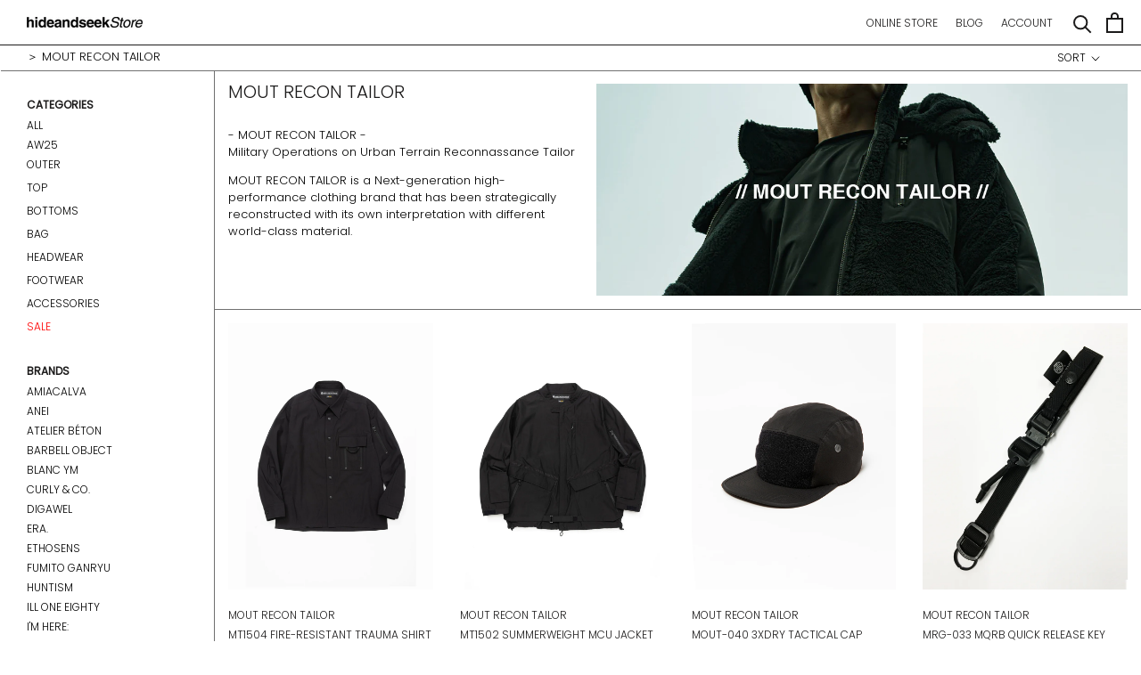

--- FILE ---
content_type: text/html; charset=utf-8
request_url: https://www.hideandseekstore.com/en-us/collections/mout-recon-tailor
body_size: 23749
content:
<!doctype html>

<html class="no-js" lang="en">
  <head>
    <meta charset="utf-8"> 
    <meta http-equiv="X-UA-Compatible" content="IE=edge,chrome=1">
    <meta name="viewport" content="width=device-width, initial-scale=1.0, height=device-height, minimum-scale=1.0, maximum-scale=1.0">
    <meta name="theme-color" content="">

    <title>
      MOUT RECON TAILOR &ndash; hideandseekStore
    </title><meta name="description" content="- MOUT RECON TAILOR - Military Operations on Urban Terrain Reconnassance Tailor  MOUT RECON TAILOR is a Next-generation high-performance clothing brand that has been strategically reconstructed with its own interpretation with different world-class material."><link rel="canonical" href="https://www.hideandseekstore.com/en-us/collections/mout-recon-tailor"><link rel="shortcut icon" href="//www.hideandseekstore.com/cdn/shop/files/head_logo_96x.jpg?v=1636748472" type="image/png"><meta property="og:type" content="website">
  <meta property="og:title" content="MOUT RECON TAILOR">
  <meta property="og:image" content="http://www.hideandseekstore.com/cdn/shop/collections/mrt.jpg?v=1638387374">
  <meta property="og:image:secure_url" content="https://www.hideandseekstore.com/cdn/shop/collections/mrt.jpg?v=1638387374">
  <meta property="og:image:width" content="1400">
  <meta property="og:image:height" content="1813"><meta property="og:description" content="- MOUT RECON TAILOR - Military Operations on Urban Terrain Reconnassance Tailor  MOUT RECON TAILOR is a Next-generation high-performance clothing brand that has been strategically reconstructed with its own interpretation with different world-class material."><meta property="og:url" content="https://www.hideandseekstore.com/en-us/collections/mout-recon-tailor">
<meta property="og:site_name" content="hideandseekStore"><meta name="twitter:card" content="summary"><meta name="twitter:title" content="MOUT RECON TAILOR">
  <meta name="twitter:description" content="- MOUT RECON TAILOR - Military Operations on Urban Terrain Reconnassance Tailor 
MOUT RECON TAILOR is a Next-generation high-performance clothing brand that has been strategically reconstructed with its own interpretation with different world-class material.">
  <meta name="twitter:image" content="https://www.hideandseekstore.com/cdn/shop/collections/mrt_600x600_crop_center.jpg?v=1638387374">
    <style>
  @font-face {
  font-family: Poppins;
  font-weight: 300;
  font-style: normal;
  font-display: fallback;
  src: url("//www.hideandseekstore.com/cdn/fonts/poppins/poppins_n3.05f58335c3209cce17da4f1f1ab324ebe2982441.woff2") format("woff2"),
       url("//www.hideandseekstore.com/cdn/fonts/poppins/poppins_n3.6971368e1f131d2c8ff8e3a44a36b577fdda3ff5.woff") format("woff");
}

  @font-face {
  font-family: Poppins;
  font-weight: 300;
  font-style: normal;
  font-display: fallback;
  src: url("//www.hideandseekstore.com/cdn/fonts/poppins/poppins_n3.05f58335c3209cce17da4f1f1ab324ebe2982441.woff2") format("woff2"),
       url("//www.hideandseekstore.com/cdn/fonts/poppins/poppins_n3.6971368e1f131d2c8ff8e3a44a36b577fdda3ff5.woff") format("woff");
}


  @font-face {
  font-family: Poppins;
  font-weight: 400;
  font-style: normal;
  font-display: fallback;
  src: url("//www.hideandseekstore.com/cdn/fonts/poppins/poppins_n4.0ba78fa5af9b0e1a374041b3ceaadf0a43b41362.woff2") format("woff2"),
       url("//www.hideandseekstore.com/cdn/fonts/poppins/poppins_n4.214741a72ff2596839fc9760ee7a770386cf16ca.woff") format("woff");
}

  @font-face {
  font-family: Poppins;
  font-weight: 300;
  font-style: italic;
  font-display: fallback;
  src: url("//www.hideandseekstore.com/cdn/fonts/poppins/poppins_i3.8536b4423050219f608e17f134fe9ea3b01ed890.woff2") format("woff2"),
       url("//www.hideandseekstore.com/cdn/fonts/poppins/poppins_i3.0f4433ada196bcabf726ed78f8e37e0995762f7f.woff") format("woff");
}

  @font-face {
  font-family: Poppins;
  font-weight: 400;
  font-style: italic;
  font-display: fallback;
  src: url("//www.hideandseekstore.com/cdn/fonts/poppins/poppins_i4.846ad1e22474f856bd6b81ba4585a60799a9f5d2.woff2") format("woff2"),
       url("//www.hideandseekstore.com/cdn/fonts/poppins/poppins_i4.56b43284e8b52fc64c1fd271f289a39e8477e9ec.woff") format("woff");
}


  :root {
    --heading-font-family : Poppins, sans-serif;
    --heading-font-weight : 300;
    --heading-font-style  : normal;

    --text-font-family : Poppins, sans-serif;
    --text-font-weight : 300;
    --text-font-style  : normal;

    --base-text-font-size   : 13px;
    --default-text-font-size: 14px;--background          : #ffffff;
    --background-rgb      : 255, 255, 255;
    --light-background    : #ffffff;
    --light-background-rgb: 255, 255, 255;
    --heading-color       : #1c1b1b;
    --text-color          : #000000;
    --text-color-rgb      : 0, 0, 0;
    --text-color-light    : #000000;
    --text-color-light-rgb: 0, 0, 0;
    --link-color          : #6a6a6a;
    --link-color-rgb      : 106, 106, 106;
    --border-color        : #d9d9d9;
    --border-color-rgb    : 217, 217, 217;

    --button-background    : #ffffff;
    --button-background-rgb: 255, 255, 255;
    --button-text-color    : #1c1b1b;

    --header-background       : #ffffff;
    --header-heading-color    : #1c1b1b;
    --header-light-text-color : #6a6a6a;
    --header-border-color     : #dddddd;

    --footer-background    : #ffffff;
    --footer-text-color    : #1c1b1b;
    --footer-heading-color : #1c1b1b;
    --footer-border-color  : #dddddd;

    --navigation-background      : #ffffff;
    --navigation-background-rgb  : 255, 255, 255;
    --navigation-text-color      : #1c1b1b;
    --navigation-text-color-light: rgba(28, 27, 27, 0.5);
    --navigation-border-color    : rgba(28, 27, 27, 0.25);

    --newsletter-popup-background     : #1c1b1b;
    --newsletter-popup-text-color     : #ffffff;
    --newsletter-popup-text-color-rgb : 255, 255, 255;

    --secondary-elements-background       : #000000;
    --secondary-elements-background-rgb   : 0, 0, 0;
    --secondary-elements-text-color       : #ffffff;
    --secondary-elements-text-color-light : rgba(255, 255, 255, 0.5);
    --secondary-elements-border-color     : rgba(255, 255, 255, 0.25);

    --product-sale-price-color    : #f94c43;
    --product-sale-price-color-rgb: 249, 76, 67;

    /* Products */

    --horizontal-spacing-four-products-per-row: 60px;
        --horizontal-spacing-two-products-per-row : 60px;

    --vertical-spacing-four-products-per-row: 60px;
        --vertical-spacing-two-products-per-row : 75px;

    /* Animation */
    --drawer-transition-timing: cubic-bezier(0.645, 0.045, 0.355, 1);
    --header-base-height: 80px; /* We set a default for browsers that do not support CSS variables */

    /* Cursors */
    --cursor-zoom-in-svg    : url(//www.hideandseekstore.com/cdn/shop/t/13/assets/cursor-zoom-in.svg?v=170532930330058140181749363095);
    --cursor-zoom-in-2x-svg : url(//www.hideandseekstore.com/cdn/shop/t/13/assets/cursor-zoom-in-2x.svg?v=56685658183649387561749363095);
  }
</style>

<script>
  // IE11 does not have support for CSS variables, so we have to polyfill them
  if (!(((window || {}).CSS || {}).supports && window.CSS.supports('(--a: 0)'))) {
    const script = document.createElement('script');
    script.type = 'text/javascript';
    script.src = 'https://cdn.jsdelivr.net/npm/css-vars-ponyfill@2';
    script.onload = function() {
      cssVars({});
    };

    document.getElementsByTagName('head')[0].appendChild(script);
  }
</script>

    <script>window.performance && window.performance.mark && window.performance.mark('shopify.content_for_header.start');</script><meta name="facebook-domain-verification" content="kqrd7emmzw1wdelfmt9g1nc8ya0l08">
<meta id="shopify-digital-wallet" name="shopify-digital-wallet" content="/16712137/digital_wallets/dialog">
<meta name="shopify-checkout-api-token" content="ad2e691df0c549465bd285817b05e4a9">
<meta id="in-context-paypal-metadata" data-shop-id="16712137" data-venmo-supported="false" data-environment="production" data-locale="en_US" data-paypal-v4="true" data-currency="HKD">
<link rel="alternate" type="application/atom+xml" title="Feed" href="/en-us/collections/mout-recon-tailor.atom" />
<link rel="alternate" hreflang="x-default" href="https://www.hideandseekstore.com/collections/mout-recon-tailor">
<link rel="alternate" hreflang="en" href="https://www.hideandseekstore.com/collections/mout-recon-tailor">
<link rel="alternate" hreflang="en-US" href="https://www.hideandseekstore.com/en-us/collections/mout-recon-tailor">
<link rel="alternate" type="application/json+oembed" href="https://www.hideandseekstore.com/en-us/collections/mout-recon-tailor.oembed">
<script async="async" src="/checkouts/internal/preloads.js?locale=en-US"></script>
<link rel="preconnect" href="https://shop.app" crossorigin="anonymous">
<script async="async" src="https://shop.app/checkouts/internal/preloads.js?locale=en-US&shop_id=16712137" crossorigin="anonymous"></script>
<script id="apple-pay-shop-capabilities" type="application/json">{"shopId":16712137,"countryCode":"HK","currencyCode":"HKD","merchantCapabilities":["supports3DS"],"merchantId":"gid:\/\/shopify\/Shop\/16712137","merchantName":"hideandseekStore","requiredBillingContactFields":["postalAddress","email","phone"],"requiredShippingContactFields":["postalAddress","email","phone"],"shippingType":"shipping","supportedNetworks":["visa","masterCard","amex"],"total":{"type":"pending","label":"hideandseekStore","amount":"1.00"},"shopifyPaymentsEnabled":true,"supportsSubscriptions":true}</script>
<script id="shopify-features" type="application/json">{"accessToken":"ad2e691df0c549465bd285817b05e4a9","betas":["rich-media-storefront-analytics"],"domain":"www.hideandseekstore.com","predictiveSearch":true,"shopId":16712137,"locale":"en"}</script>
<script>var Shopify = Shopify || {};
Shopify.shop = "hide-and-seek-store.myshopify.com";
Shopify.locale = "en";
Shopify.currency = {"active":"HKD","rate":"1.0"};
Shopify.country = "US";
Shopify.theme = {"name":"Prestige_soldout-crossline","id":126890115118,"schema_name":"Prestige","schema_version":"4.12.2","theme_store_id":855,"role":"main"};
Shopify.theme.handle = "null";
Shopify.theme.style = {"id":null,"handle":null};
Shopify.cdnHost = "www.hideandseekstore.com/cdn";
Shopify.routes = Shopify.routes || {};
Shopify.routes.root = "/en-us/";</script>
<script type="module">!function(o){(o.Shopify=o.Shopify||{}).modules=!0}(window);</script>
<script>!function(o){function n(){var o=[];function n(){o.push(Array.prototype.slice.apply(arguments))}return n.q=o,n}var t=o.Shopify=o.Shopify||{};t.loadFeatures=n(),t.autoloadFeatures=n()}(window);</script>
<script>
  window.ShopifyPay = window.ShopifyPay || {};
  window.ShopifyPay.apiHost = "shop.app\/pay";
  window.ShopifyPay.redirectState = null;
</script>
<script id="shop-js-analytics" type="application/json">{"pageType":"collection"}</script>
<script defer="defer" async type="module" src="//www.hideandseekstore.com/cdn/shopifycloud/shop-js/modules/v2/client.init-shop-cart-sync_C5BV16lS.en.esm.js"></script>
<script defer="defer" async type="module" src="//www.hideandseekstore.com/cdn/shopifycloud/shop-js/modules/v2/chunk.common_CygWptCX.esm.js"></script>
<script type="module">
  await import("//www.hideandseekstore.com/cdn/shopifycloud/shop-js/modules/v2/client.init-shop-cart-sync_C5BV16lS.en.esm.js");
await import("//www.hideandseekstore.com/cdn/shopifycloud/shop-js/modules/v2/chunk.common_CygWptCX.esm.js");

  window.Shopify.SignInWithShop?.initShopCartSync?.({"fedCMEnabled":true,"windoidEnabled":true});

</script>
<script>
  window.Shopify = window.Shopify || {};
  if (!window.Shopify.featureAssets) window.Shopify.featureAssets = {};
  window.Shopify.featureAssets['shop-js'] = {"shop-cart-sync":["modules/v2/client.shop-cart-sync_ZFArdW7E.en.esm.js","modules/v2/chunk.common_CygWptCX.esm.js"],"init-fed-cm":["modules/v2/client.init-fed-cm_CmiC4vf6.en.esm.js","modules/v2/chunk.common_CygWptCX.esm.js"],"shop-button":["modules/v2/client.shop-button_tlx5R9nI.en.esm.js","modules/v2/chunk.common_CygWptCX.esm.js"],"shop-cash-offers":["modules/v2/client.shop-cash-offers_DOA2yAJr.en.esm.js","modules/v2/chunk.common_CygWptCX.esm.js","modules/v2/chunk.modal_D71HUcav.esm.js"],"init-windoid":["modules/v2/client.init-windoid_sURxWdc1.en.esm.js","modules/v2/chunk.common_CygWptCX.esm.js"],"shop-toast-manager":["modules/v2/client.shop-toast-manager_ClPi3nE9.en.esm.js","modules/v2/chunk.common_CygWptCX.esm.js"],"init-shop-email-lookup-coordinator":["modules/v2/client.init-shop-email-lookup-coordinator_B8hsDcYM.en.esm.js","modules/v2/chunk.common_CygWptCX.esm.js"],"init-shop-cart-sync":["modules/v2/client.init-shop-cart-sync_C5BV16lS.en.esm.js","modules/v2/chunk.common_CygWptCX.esm.js"],"avatar":["modules/v2/client.avatar_BTnouDA3.en.esm.js"],"pay-button":["modules/v2/client.pay-button_FdsNuTd3.en.esm.js","modules/v2/chunk.common_CygWptCX.esm.js"],"init-customer-accounts":["modules/v2/client.init-customer-accounts_DxDtT_ad.en.esm.js","modules/v2/client.shop-login-button_C5VAVYt1.en.esm.js","modules/v2/chunk.common_CygWptCX.esm.js","modules/v2/chunk.modal_D71HUcav.esm.js"],"init-shop-for-new-customer-accounts":["modules/v2/client.init-shop-for-new-customer-accounts_ChsxoAhi.en.esm.js","modules/v2/client.shop-login-button_C5VAVYt1.en.esm.js","modules/v2/chunk.common_CygWptCX.esm.js","modules/v2/chunk.modal_D71HUcav.esm.js"],"shop-login-button":["modules/v2/client.shop-login-button_C5VAVYt1.en.esm.js","modules/v2/chunk.common_CygWptCX.esm.js","modules/v2/chunk.modal_D71HUcav.esm.js"],"init-customer-accounts-sign-up":["modules/v2/client.init-customer-accounts-sign-up_CPSyQ0Tj.en.esm.js","modules/v2/client.shop-login-button_C5VAVYt1.en.esm.js","modules/v2/chunk.common_CygWptCX.esm.js","modules/v2/chunk.modal_D71HUcav.esm.js"],"shop-follow-button":["modules/v2/client.shop-follow-button_Cva4Ekp9.en.esm.js","modules/v2/chunk.common_CygWptCX.esm.js","modules/v2/chunk.modal_D71HUcav.esm.js"],"checkout-modal":["modules/v2/client.checkout-modal_BPM8l0SH.en.esm.js","modules/v2/chunk.common_CygWptCX.esm.js","modules/v2/chunk.modal_D71HUcav.esm.js"],"lead-capture":["modules/v2/client.lead-capture_Bi8yE_yS.en.esm.js","modules/v2/chunk.common_CygWptCX.esm.js","modules/v2/chunk.modal_D71HUcav.esm.js"],"shop-login":["modules/v2/client.shop-login_D6lNrXab.en.esm.js","modules/v2/chunk.common_CygWptCX.esm.js","modules/v2/chunk.modal_D71HUcav.esm.js"],"payment-terms":["modules/v2/client.payment-terms_CZxnsJam.en.esm.js","modules/v2/chunk.common_CygWptCX.esm.js","modules/v2/chunk.modal_D71HUcav.esm.js"]};
</script>
<script>(function() {
  var isLoaded = false;
  function asyncLoad() {
    if (isLoaded) return;
    isLoaded = true;
    var urls = ["https:\/\/hide-and-seek-store.myshopify.com\/apps\/buckscc\/sdk.min.js?shop=hide-and-seek-store.myshopify.com","https:\/\/instafeed.nfcube.com\/cdn\/a75f759c64888fce057964d18feff22e.js?shop=hide-and-seek-store.myshopify.com"];
    for (var i = 0; i < urls.length; i++) {
      var s = document.createElement('script');
      s.type = 'text/javascript';
      s.async = true;
      s.src = urls[i];
      var x = document.getElementsByTagName('script')[0];
      x.parentNode.insertBefore(s, x);
    }
  };
  if(window.attachEvent) {
    window.attachEvent('onload', asyncLoad);
  } else {
    window.addEventListener('load', asyncLoad, false);
  }
})();</script>
<script id="__st">var __st={"a":16712137,"offset":28800,"reqid":"254f61e5-78c4-4f01-a7e2-44681ed3d980-1768714920","pageurl":"www.hideandseekstore.com\/en-us\/collections\/mout-recon-tailor","u":"eb27190e0701","p":"collection","rtyp":"collection","rid":262294831150};</script>
<script>window.ShopifyPaypalV4VisibilityTracking = true;</script>
<script id="captcha-bootstrap">!function(){'use strict';const t='contact',e='account',n='new_comment',o=[[t,t],['blogs',n],['comments',n],[t,'customer']],c=[[e,'customer_login'],[e,'guest_login'],[e,'recover_customer_password'],[e,'create_customer']],r=t=>t.map((([t,e])=>`form[action*='/${t}']:not([data-nocaptcha='true']) input[name='form_type'][value='${e}']`)).join(','),a=t=>()=>t?[...document.querySelectorAll(t)].map((t=>t.form)):[];function s(){const t=[...o],e=r(t);return a(e)}const i='password',u='form_key',d=['recaptcha-v3-token','g-recaptcha-response','h-captcha-response',i],f=()=>{try{return window.sessionStorage}catch{return}},m='__shopify_v',_=t=>t.elements[u];function p(t,e,n=!1){try{const o=window.sessionStorage,c=JSON.parse(o.getItem(e)),{data:r}=function(t){const{data:e,action:n}=t;return t[m]||n?{data:e,action:n}:{data:t,action:n}}(c);for(const[e,n]of Object.entries(r))t.elements[e]&&(t.elements[e].value=n);n&&o.removeItem(e)}catch(o){console.error('form repopulation failed',{error:o})}}const l='form_type',E='cptcha';function T(t){t.dataset[E]=!0}const w=window,h=w.document,L='Shopify',v='ce_forms',y='captcha';let A=!1;((t,e)=>{const n=(g='f06e6c50-85a8-45c8-87d0-21a2b65856fe',I='https://cdn.shopify.com/shopifycloud/storefront-forms-hcaptcha/ce_storefront_forms_captcha_hcaptcha.v1.5.2.iife.js',D={infoText:'Protected by hCaptcha',privacyText:'Privacy',termsText:'Terms'},(t,e,n)=>{const o=w[L][v],c=o.bindForm;if(c)return c(t,g,e,D).then(n);var r;o.q.push([[t,g,e,D],n]),r=I,A||(h.body.append(Object.assign(h.createElement('script'),{id:'captcha-provider',async:!0,src:r})),A=!0)});var g,I,D;w[L]=w[L]||{},w[L][v]=w[L][v]||{},w[L][v].q=[],w[L][y]=w[L][y]||{},w[L][y].protect=function(t,e){n(t,void 0,e),T(t)},Object.freeze(w[L][y]),function(t,e,n,w,h,L){const[v,y,A,g]=function(t,e,n){const i=e?o:[],u=t?c:[],d=[...i,...u],f=r(d),m=r(i),_=r(d.filter((([t,e])=>n.includes(e))));return[a(f),a(m),a(_),s()]}(w,h,L),I=t=>{const e=t.target;return e instanceof HTMLFormElement?e:e&&e.form},D=t=>v().includes(t);t.addEventListener('submit',(t=>{const e=I(t);if(!e)return;const n=D(e)&&!e.dataset.hcaptchaBound&&!e.dataset.recaptchaBound,o=_(e),c=g().includes(e)&&(!o||!o.value);(n||c)&&t.preventDefault(),c&&!n&&(function(t){try{if(!f())return;!function(t){const e=f();if(!e)return;const n=_(t);if(!n)return;const o=n.value;o&&e.removeItem(o)}(t);const e=Array.from(Array(32),(()=>Math.random().toString(36)[2])).join('');!function(t,e){_(t)||t.append(Object.assign(document.createElement('input'),{type:'hidden',name:u})),t.elements[u].value=e}(t,e),function(t,e){const n=f();if(!n)return;const o=[...t.querySelectorAll(`input[type='${i}']`)].map((({name:t})=>t)),c=[...d,...o],r={};for(const[a,s]of new FormData(t).entries())c.includes(a)||(r[a]=s);n.setItem(e,JSON.stringify({[m]:1,action:t.action,data:r}))}(t,e)}catch(e){console.error('failed to persist form',e)}}(e),e.submit())}));const S=(t,e)=>{t&&!t.dataset[E]&&(n(t,e.some((e=>e===t))),T(t))};for(const o of['focusin','change'])t.addEventListener(o,(t=>{const e=I(t);D(e)&&S(e,y())}));const B=e.get('form_key'),M=e.get(l),P=B&&M;t.addEventListener('DOMContentLoaded',(()=>{const t=y();if(P)for(const e of t)e.elements[l].value===M&&p(e,B);[...new Set([...A(),...v().filter((t=>'true'===t.dataset.shopifyCaptcha))])].forEach((e=>S(e,t)))}))}(h,new URLSearchParams(w.location.search),n,t,e,['guest_login'])})(!0,!1)}();</script>
<script integrity="sha256-4kQ18oKyAcykRKYeNunJcIwy7WH5gtpwJnB7kiuLZ1E=" data-source-attribution="shopify.loadfeatures" defer="defer" src="//www.hideandseekstore.com/cdn/shopifycloud/storefront/assets/storefront/load_feature-a0a9edcb.js" crossorigin="anonymous"></script>
<script crossorigin="anonymous" defer="defer" src="//www.hideandseekstore.com/cdn/shopifycloud/storefront/assets/shopify_pay/storefront-65b4c6d7.js?v=20250812"></script>
<script data-source-attribution="shopify.dynamic_checkout.dynamic.init">var Shopify=Shopify||{};Shopify.PaymentButton=Shopify.PaymentButton||{isStorefrontPortableWallets:!0,init:function(){window.Shopify.PaymentButton.init=function(){};var t=document.createElement("script");t.src="https://www.hideandseekstore.com/cdn/shopifycloud/portable-wallets/latest/portable-wallets.en.js",t.type="module",document.head.appendChild(t)}};
</script>
<script data-source-attribution="shopify.dynamic_checkout.buyer_consent">
  function portableWalletsHideBuyerConsent(e){var t=document.getElementById("shopify-buyer-consent"),n=document.getElementById("shopify-subscription-policy-button");t&&n&&(t.classList.add("hidden"),t.setAttribute("aria-hidden","true"),n.removeEventListener("click",e))}function portableWalletsShowBuyerConsent(e){var t=document.getElementById("shopify-buyer-consent"),n=document.getElementById("shopify-subscription-policy-button");t&&n&&(t.classList.remove("hidden"),t.removeAttribute("aria-hidden"),n.addEventListener("click",e))}window.Shopify?.PaymentButton&&(window.Shopify.PaymentButton.hideBuyerConsent=portableWalletsHideBuyerConsent,window.Shopify.PaymentButton.showBuyerConsent=portableWalletsShowBuyerConsent);
</script>
<script data-source-attribution="shopify.dynamic_checkout.cart.bootstrap">document.addEventListener("DOMContentLoaded",(function(){function t(){return document.querySelector("shopify-accelerated-checkout-cart, shopify-accelerated-checkout")}if(t())Shopify.PaymentButton.init();else{new MutationObserver((function(e,n){t()&&(Shopify.PaymentButton.init(),n.disconnect())})).observe(document.body,{childList:!0,subtree:!0})}}));
</script>
<link id="shopify-accelerated-checkout-styles" rel="stylesheet" media="screen" href="https://www.hideandseekstore.com/cdn/shopifycloud/portable-wallets/latest/accelerated-checkout-backwards-compat.css" crossorigin="anonymous">
<style id="shopify-accelerated-checkout-cart">
        #shopify-buyer-consent {
  margin-top: 1em;
  display: inline-block;
  width: 100%;
}

#shopify-buyer-consent.hidden {
  display: none;
}

#shopify-subscription-policy-button {
  background: none;
  border: none;
  padding: 0;
  text-decoration: underline;
  font-size: inherit;
  cursor: pointer;
}

#shopify-subscription-policy-button::before {
  box-shadow: none;
}

      </style>

<script>window.performance && window.performance.mark && window.performance.mark('shopify.content_for_header.end');</script>

    <link rel="stylesheet" href="//www.hideandseekstore.com/cdn/shop/t/13/assets/theme.css?v=43059129263153006161749363095">

    <script>// This allows to expose several variables to the global scope, to be used in scripts
      window.theme = {
        pageType: "collection",
        moneyFormat: "\u003cspan class='money'\u003e HK${{amount}} \u003c\/span\u003e",
        moneyWithCurrencyFormat: "\u003cspan class='money'\u003eHKD ${{amount}} \u003c\/span\u003e",
        productImageSize: "natural",
        searchMode: "product,article",
        showPageTransition: true,
        showElementStaggering: true,
        showImageZooming: false
      };

      window.routes = {
        rootUrl: "\/en-us",
        rootUrlWithoutSlash: "\/en-us",
        cartUrl: "\/en-us\/cart",
        cartAddUrl: "\/en-us\/cart\/add",
        cartChangeUrl: "\/en-us\/cart\/change",
        searchUrl: "\/en-us\/search",
        productRecommendationsUrl: "\/en-us\/recommendations\/products"
      };

      window.languages = {
        cartAddNote: "Add Order Note",
        cartEditNote: "Edit Order Note",
        productImageLoadingError: "This image could not be loaded. Please try to reload the page.",
        productFormAddToCart: "Add to cart",
        productFormUnavailable: "Unavailable",
        productFormSoldOut: "Sold Out",
        shippingEstimatorOneResult: "1 option available:",
        shippingEstimatorMoreResults: "{{count}} options available:",
        shippingEstimatorNoResults: "No shipping could be found"
      };

      window.lazySizesConfig = {
        loadHidden: false,
        hFac: 0.5,
        expFactor: 2,
        ricTimeout: 150,
        lazyClass: 'Image--lazyLoad',
        loadingClass: 'Image--lazyLoading',
        loadedClass: 'Image--lazyLoaded'
      };

      document.documentElement.className = document.documentElement.className.replace('no-js', 'js');
      document.documentElement.style.setProperty('--window-height', window.innerHeight + 'px');

      // We do a quick detection of some features (we could use Modernizr but for so little...)
      (function() {
        document.documentElement.className += ((window.CSS && window.CSS.supports('(position: sticky) or (position: -webkit-sticky)')) ? ' supports-sticky' : ' no-supports-sticky');
        document.documentElement.className += (window.matchMedia('(-moz-touch-enabled: 1), (hover: none)')).matches ? ' no-supports-hover' : ' supports-hover';
      }());
    </script>

    <script src="//www.hideandseekstore.com/cdn/shop/t/13/assets/lazysizes.min.js?v=174358363404432586981749363095" async></script><script src="https://polyfill-fastly.net/v3/polyfill.min.js?unknown=polyfill&features=fetch,Element.prototype.closest,Element.prototype.remove,Element.prototype.classList,Array.prototype.includes,Array.prototype.fill,Object.assign,CustomEvent,IntersectionObserver,IntersectionObserverEntry,URL" defer></script>
    <script src="//www.hideandseekstore.com/cdn/shop/t/13/assets/libs.min.js?v=26178543184394469741749363095" defer></script>
    <script src="//www.hideandseekstore.com/cdn/shop/t/13/assets/theme.min.js?v=33501944451891046071750335030" defer></script>
    <script src="//www.hideandseekstore.com/cdn/shop/t/13/assets/custom.js?v=183944157590872491501749363095" defer></script>

    <script>
      (function () {
        window.onpageshow = function() {
          if (window.theme.showPageTransition) {
            var pageTransition = document.querySelector('.PageTransition');

            if (pageTransition) {
              pageTransition.style.visibility = 'visible';
              pageTransition.style.opacity = '0';
            }
          }

          // When the page is loaded from the cache, we have to reload the cart content
          document.documentElement.dispatchEvent(new CustomEvent('cart:refresh', {
            bubbles: true
          }));
        };
      })();
    </script>

    


  <script type="application/ld+json">
  {
    "@context": "http://schema.org",
    "@type": "BreadcrumbList",
  "itemListElement": [{
      "@type": "ListItem",
      "position": 1,
      "name": "Translation missing: en.general.breadcrumb.home",
      "item": "https://www.hideandseekstore.com"
    },{
          "@type": "ListItem",
          "position": 2,
          "name": "MOUT RECON TAILOR",
          "item": "https://www.hideandseekstore.com/en-us/collections/mout-recon-tailor"
        }]
  }
  </script>

  
    <script>
    window.bucksCC = window.bucksCC || {};
        window.bucksCC.config = {};
        Object.assign(window.bucksCC.config, {"expertSettings":"{\"css\":\"\"}","_id":"5f2939fa931ed3ba8f468e39","shop":"hide-and-seek-store.myshopify.com","active":false,"autoSwitchCurrencyLocationBased":false,"autoSwitchOnlyToPreferredCurrency":false,"backgroundColor":"rgba(255,255,255,1)","borderStyle":"noBorder","cartNotificationBackgroundColor":"rgba(251,245,245,1)","cartNotificationMessage":"We process all orders in {STORE_CURRENCY} and you will be checkout using the most current exchange rates.","cartNotificationStatus":true,"cartNotificationTextColor":"rgba(30,30,30,1)","customPosition":"header a[href=\"/cart\"]","darkMode":false,"defaultCurrencyRounding":false,"displayPosition":"bottom_left","displayPositionType":"fixedPosition","flagDisplayOption":"showCurrencyOnly","flagStyle":"modern","flagTheme":"flat","hoverColor":"rgba(255,255,255,1)","instantLoader":false,"mobileCustomPosition":"header a[href=\"/cart\"]","mobileDisplayPosition":"bottom_left","mobileDisplayPositionType":"fixedPosition","moneyWithCurrencyFormat":true,"priceRoundingType":"none","roundingDecimal":0.99,"selectedCurrencies":"[{\"HKD\":\"Hong Kong Dollar (HKD)\"},{\"USD\":\"US Dollar (USD)\"}]","showInDesktop":true,"showInMobileDevice":true,"showOriginalPriceOnMouseHover":false,"textColor":"rgba(30,30,30,1)","themeType":"default","userCurrency":""}, { money_format: "\u003cspan class='money'\u003e HK${{amount}} \u003c\/span\u003e", money_with_currency_format: "\u003cspan class='money'\u003eHKD ${{amount}} \u003c\/span\u003e", userCurrency: "HKD" });
    </script>
    
<link href="//cdnjs.cloudflare.com/ajax/libs/font-awesome/4.7.0/css/font-awesome.min.css" rel="stylesheet" type="text/css" media="all" />
            <link href="https://monorail-edge.shopifysvc.com" rel="dns-prefetch">
<script>(function(){if ("sendBeacon" in navigator && "performance" in window) {try {var session_token_from_headers = performance.getEntriesByType('navigation')[0].serverTiming.find(x => x.name == '_s').description;} catch {var session_token_from_headers = undefined;}var session_cookie_matches = document.cookie.match(/_shopify_s=([^;]*)/);var session_token_from_cookie = session_cookie_matches && session_cookie_matches.length === 2 ? session_cookie_matches[1] : "";var session_token = session_token_from_headers || session_token_from_cookie || "";function handle_abandonment_event(e) {var entries = performance.getEntries().filter(function(entry) {return /monorail-edge.shopifysvc.com/.test(entry.name);});if (!window.abandonment_tracked && entries.length === 0) {window.abandonment_tracked = true;var currentMs = Date.now();var navigation_start = performance.timing.navigationStart;var payload = {shop_id: 16712137,url: window.location.href,navigation_start,duration: currentMs - navigation_start,session_token,page_type: "collection"};window.navigator.sendBeacon("https://monorail-edge.shopifysvc.com/v1/produce", JSON.stringify({schema_id: "online_store_buyer_site_abandonment/1.1",payload: payload,metadata: {event_created_at_ms: currentMs,event_sent_at_ms: currentMs}}));}}window.addEventListener('pagehide', handle_abandonment_event);}}());</script>
<script id="web-pixels-manager-setup">(function e(e,d,r,n,o){if(void 0===o&&(o={}),!Boolean(null===(a=null===(i=window.Shopify)||void 0===i?void 0:i.analytics)||void 0===a?void 0:a.replayQueue)){var i,a;window.Shopify=window.Shopify||{};var t=window.Shopify;t.analytics=t.analytics||{};var s=t.analytics;s.replayQueue=[],s.publish=function(e,d,r){return s.replayQueue.push([e,d,r]),!0};try{self.performance.mark("wpm:start")}catch(e){}var l=function(){var e={modern:/Edge?\/(1{2}[4-9]|1[2-9]\d|[2-9]\d{2}|\d{4,})\.\d+(\.\d+|)|Firefox\/(1{2}[4-9]|1[2-9]\d|[2-9]\d{2}|\d{4,})\.\d+(\.\d+|)|Chrom(ium|e)\/(9{2}|\d{3,})\.\d+(\.\d+|)|(Maci|X1{2}).+ Version\/(15\.\d+|(1[6-9]|[2-9]\d|\d{3,})\.\d+)([,.]\d+|)( \(\w+\)|)( Mobile\/\w+|) Safari\/|Chrome.+OPR\/(9{2}|\d{3,})\.\d+\.\d+|(CPU[ +]OS|iPhone[ +]OS|CPU[ +]iPhone|CPU IPhone OS|CPU iPad OS)[ +]+(15[._]\d+|(1[6-9]|[2-9]\d|\d{3,})[._]\d+)([._]\d+|)|Android:?[ /-](13[3-9]|1[4-9]\d|[2-9]\d{2}|\d{4,})(\.\d+|)(\.\d+|)|Android.+Firefox\/(13[5-9]|1[4-9]\d|[2-9]\d{2}|\d{4,})\.\d+(\.\d+|)|Android.+Chrom(ium|e)\/(13[3-9]|1[4-9]\d|[2-9]\d{2}|\d{4,})\.\d+(\.\d+|)|SamsungBrowser\/([2-9]\d|\d{3,})\.\d+/,legacy:/Edge?\/(1[6-9]|[2-9]\d|\d{3,})\.\d+(\.\d+|)|Firefox\/(5[4-9]|[6-9]\d|\d{3,})\.\d+(\.\d+|)|Chrom(ium|e)\/(5[1-9]|[6-9]\d|\d{3,})\.\d+(\.\d+|)([\d.]+$|.*Safari\/(?![\d.]+ Edge\/[\d.]+$))|(Maci|X1{2}).+ Version\/(10\.\d+|(1[1-9]|[2-9]\d|\d{3,})\.\d+)([,.]\d+|)( \(\w+\)|)( Mobile\/\w+|) Safari\/|Chrome.+OPR\/(3[89]|[4-9]\d|\d{3,})\.\d+\.\d+|(CPU[ +]OS|iPhone[ +]OS|CPU[ +]iPhone|CPU IPhone OS|CPU iPad OS)[ +]+(10[._]\d+|(1[1-9]|[2-9]\d|\d{3,})[._]\d+)([._]\d+|)|Android:?[ /-](13[3-9]|1[4-9]\d|[2-9]\d{2}|\d{4,})(\.\d+|)(\.\d+|)|Mobile Safari.+OPR\/([89]\d|\d{3,})\.\d+\.\d+|Android.+Firefox\/(13[5-9]|1[4-9]\d|[2-9]\d{2}|\d{4,})\.\d+(\.\d+|)|Android.+Chrom(ium|e)\/(13[3-9]|1[4-9]\d|[2-9]\d{2}|\d{4,})\.\d+(\.\d+|)|Android.+(UC? ?Browser|UCWEB|U3)[ /]?(15\.([5-9]|\d{2,})|(1[6-9]|[2-9]\d|\d{3,})\.\d+)\.\d+|SamsungBrowser\/(5\.\d+|([6-9]|\d{2,})\.\d+)|Android.+MQ{2}Browser\/(14(\.(9|\d{2,})|)|(1[5-9]|[2-9]\d|\d{3,})(\.\d+|))(\.\d+|)|K[Aa][Ii]OS\/(3\.\d+|([4-9]|\d{2,})\.\d+)(\.\d+|)/},d=e.modern,r=e.legacy,n=navigator.userAgent;return n.match(d)?"modern":n.match(r)?"legacy":"unknown"}(),u="modern"===l?"modern":"legacy",c=(null!=n?n:{modern:"",legacy:""})[u],f=function(e){return[e.baseUrl,"/wpm","/b",e.hashVersion,"modern"===e.buildTarget?"m":"l",".js"].join("")}({baseUrl:d,hashVersion:r,buildTarget:u}),m=function(e){var d=e.version,r=e.bundleTarget,n=e.surface,o=e.pageUrl,i=e.monorailEndpoint;return{emit:function(e){var a=e.status,t=e.errorMsg,s=(new Date).getTime(),l=JSON.stringify({metadata:{event_sent_at_ms:s},events:[{schema_id:"web_pixels_manager_load/3.1",payload:{version:d,bundle_target:r,page_url:o,status:a,surface:n,error_msg:t},metadata:{event_created_at_ms:s}}]});if(!i)return console&&console.warn&&console.warn("[Web Pixels Manager] No Monorail endpoint provided, skipping logging."),!1;try{return self.navigator.sendBeacon.bind(self.navigator)(i,l)}catch(e){}var u=new XMLHttpRequest;try{return u.open("POST",i,!0),u.setRequestHeader("Content-Type","text/plain"),u.send(l),!0}catch(e){return console&&console.warn&&console.warn("[Web Pixels Manager] Got an unhandled error while logging to Monorail."),!1}}}}({version:r,bundleTarget:l,surface:e.surface,pageUrl:self.location.href,monorailEndpoint:e.monorailEndpoint});try{o.browserTarget=l,function(e){var d=e.src,r=e.async,n=void 0===r||r,o=e.onload,i=e.onerror,a=e.sri,t=e.scriptDataAttributes,s=void 0===t?{}:t,l=document.createElement("script"),u=document.querySelector("head"),c=document.querySelector("body");if(l.async=n,l.src=d,a&&(l.integrity=a,l.crossOrigin="anonymous"),s)for(var f in s)if(Object.prototype.hasOwnProperty.call(s,f))try{l.dataset[f]=s[f]}catch(e){}if(o&&l.addEventListener("load",o),i&&l.addEventListener("error",i),u)u.appendChild(l);else{if(!c)throw new Error("Did not find a head or body element to append the script");c.appendChild(l)}}({src:f,async:!0,onload:function(){if(!function(){var e,d;return Boolean(null===(d=null===(e=window.Shopify)||void 0===e?void 0:e.analytics)||void 0===d?void 0:d.initialized)}()){var d=window.webPixelsManager.init(e)||void 0;if(d){var r=window.Shopify.analytics;r.replayQueue.forEach((function(e){var r=e[0],n=e[1],o=e[2];d.publishCustomEvent(r,n,o)})),r.replayQueue=[],r.publish=d.publishCustomEvent,r.visitor=d.visitor,r.initialized=!0}}},onerror:function(){return m.emit({status:"failed",errorMsg:"".concat(f," has failed to load")})},sri:function(e){var d=/^sha384-[A-Za-z0-9+/=]+$/;return"string"==typeof e&&d.test(e)}(c)?c:"",scriptDataAttributes:o}),m.emit({status:"loading"})}catch(e){m.emit({status:"failed",errorMsg:(null==e?void 0:e.message)||"Unknown error"})}}})({shopId: 16712137,storefrontBaseUrl: "https://www.hideandseekstore.com",extensionsBaseUrl: "https://extensions.shopifycdn.com/cdn/shopifycloud/web-pixels-manager",monorailEndpoint: "https://monorail-edge.shopifysvc.com/unstable/produce_batch",surface: "storefront-renderer",enabledBetaFlags: ["2dca8a86"],webPixelsConfigList: [{"id":"shopify-app-pixel","configuration":"{}","eventPayloadVersion":"v1","runtimeContext":"STRICT","scriptVersion":"0450","apiClientId":"shopify-pixel","type":"APP","privacyPurposes":["ANALYTICS","MARKETING"]},{"id":"shopify-custom-pixel","eventPayloadVersion":"v1","runtimeContext":"LAX","scriptVersion":"0450","apiClientId":"shopify-pixel","type":"CUSTOM","privacyPurposes":["ANALYTICS","MARKETING"]}],isMerchantRequest: false,initData: {"shop":{"name":"hideandseekStore","paymentSettings":{"currencyCode":"HKD"},"myshopifyDomain":"hide-and-seek-store.myshopify.com","countryCode":"HK","storefrontUrl":"https:\/\/www.hideandseekstore.com\/en-us"},"customer":null,"cart":null,"checkout":null,"productVariants":[],"purchasingCompany":null},},"https://www.hideandseekstore.com/cdn","fcfee988w5aeb613cpc8e4bc33m6693e112",{"modern":"","legacy":""},{"shopId":"16712137","storefrontBaseUrl":"https:\/\/www.hideandseekstore.com","extensionBaseUrl":"https:\/\/extensions.shopifycdn.com\/cdn\/shopifycloud\/web-pixels-manager","surface":"storefront-renderer","enabledBetaFlags":"[\"2dca8a86\"]","isMerchantRequest":"false","hashVersion":"fcfee988w5aeb613cpc8e4bc33m6693e112","publish":"custom","events":"[[\"page_viewed\",{}],[\"collection_viewed\",{\"collection\":{\"id\":\"262294831150\",\"title\":\"MOUT RECON TAILOR\",\"productVariants\":[{\"price\":{\"amount\":2544.0,\"currencyCode\":\"HKD\"},\"product\":{\"title\":\"MT1504 FIRE-RESISTANT TRAUMA SHIRT\",\"vendor\":\"MOUT RECON TAILOR\",\"id\":\"6975428329518\",\"untranslatedTitle\":\"MT1504 FIRE-RESISTANT TRAUMA SHIRT\",\"url\":\"\/en-us\/products\/mt1504-fire-resistant-trauma-shirt\",\"type\":\"TOP\"},\"id\":\"40720615571502\",\"image\":{\"src\":\"\/\/www.hideandseekstore.com\/cdn\/shop\/files\/MOUT_MT1504_01.jpg?v=1711660162\"},\"sku\":\"MOUT24004\",\"title\":\"BLACK \/ 44\",\"untranslatedTitle\":\"BLACK \/ 44\"},{\"price\":{\"amount\":2980.0,\"currencyCode\":\"HKD\"},\"product\":{\"title\":\"MT1502 SUMMERWEIGHT MCU JACKET\",\"vendor\":\"MOUT RECON TAILOR\",\"id\":\"6975289196590\",\"untranslatedTitle\":\"MT1502 SUMMERWEIGHT MCU JACKET\",\"url\":\"\/en-us\/products\/mt1502-summerweight-mcu-jacket\",\"type\":\"OUTER\"},\"id\":\"40719924822062\",\"image\":{\"src\":\"\/\/www.hideandseekstore.com\/cdn\/shop\/files\/MOUT_MT1502_01.jpg?v=1711659421\"},\"sku\":\"MOUT24001\",\"title\":\"BLACK \/ 44\",\"untranslatedTitle\":\"BLACK \/ 44\"},{\"price\":{\"amount\":656.0,\"currencyCode\":\"HKD\"},\"product\":{\"title\":\"MOUT-040 3XDRY TACTICAL CAP\",\"vendor\":\"MOUT RECON TAILOR\",\"id\":\"6796926418990\",\"untranslatedTitle\":\"MOUT-040 3XDRY TACTICAL CAP\",\"url\":\"\/en-us\/products\/mout-040-3xdry-tactical-cap\",\"type\":\"HEADWEAR\"},\"id\":\"39906009481262\",\"image\":{\"src\":\"\/\/www.hideandseekstore.com\/cdn\/shop\/products\/MOUT_RECON_TAILOR_MOUT-040-01_3XDRY_TACTICAL_CAP_1.jpg?v=1657890089\"},\"sku\":\"MOUT22025\",\"title\":\"Default Title\",\"untranslatedTitle\":\"Default Title\"},{\"price\":{\"amount\":1580.0,\"currencyCode\":\"HKD\"},\"product\":{\"title\":\"MRG-033 MQRB QUICK RELEASE KEY CHAIN\",\"vendor\":\"MOUT RECON TAILOR\",\"id\":\"6796924715054\",\"untranslatedTitle\":\"MRG-033 MQRB QUICK RELEASE KEY CHAIN\",\"url\":\"\/en-us\/products\/mrg-033-mqrb-quick-release-key-chain\",\"type\":\"ACCESSORIES\"},\"id\":\"39906006040622\",\"image\":{\"src\":\"\/\/www.hideandseekstore.com\/cdn\/shop\/products\/MOUT_RECON_TAILOR_MRG-033_MQRB_QUICK_RELEASE_KEY_CHAIN_1.jpg?v=1657889866\"},\"sku\":\"MOUT22022\",\"title\":\"Default Title\",\"untranslatedTitle\":\"Default Title\"},{\"price\":{\"amount\":3416.0,\"currencyCode\":\"HKD\"},\"product\":{\"title\":\"MRG-001 TRANSFORM MESSENGER\",\"vendor\":\"MOUT RECON TAILOR\",\"id\":\"6796923961390\",\"untranslatedTitle\":\"MRG-001 TRANSFORM MESSENGER\",\"url\":\"\/en-us\/products\/mrg-001-transform-messenger\",\"type\":\"BAG\"},\"id\":\"39906004893742\",\"image\":{\"src\":\"\/\/www.hideandseekstore.com\/cdn\/shop\/products\/MOUT_RECON_TAILOR_MRG-001_TRANSFORM_MESSENGER_QUICK_RELEASE_KEY_CHAIN_1.jpg?v=1657889735\"},\"sku\":\"MOUT22021\",\"title\":\"Default Title\",\"untranslatedTitle\":\"Default Title\"},{\"price\":{\"amount\":2646.0,\"currencyCode\":\"HKD\"},\"product\":{\"title\":\"MT1004 3XDRY MDU SHORTS\",\"vendor\":\"MOUT RECON TAILOR\",\"id\":\"6796921503790\",\"untranslatedTitle\":\"MT1004 3XDRY MDU SHORTS\",\"url\":\"\/en-us\/products\/mt1004-3xdry-mdu-shorts\",\"type\":\"BOTTOMS\"},\"id\":\"39906001027118\",\"image\":{\"src\":\"\/\/www.hideandseekstore.com\/cdn\/shop\/products\/MOUT_RECON_TAILOR_MT1004_3XDRY_MDU_SHORTS_1.jpg?v=1657889100\"},\"sku\":\"MOUT22016\",\"title\":\"44\",\"untranslatedTitle\":\"44\"},{\"price\":{\"amount\":1666.0,\"currencyCode\":\"HKD\"},\"product\":{\"title\":\"MT0711 LONG SLEEVE NEO SHELL JERSEY\",\"vendor\":\"MOUT RECON TAILOR\",\"id\":\"6746351992878\",\"untranslatedTitle\":\"MT0711 LONG SLEEVE NEO SHELL JERSEY\",\"url\":\"\/en-us\/products\/mout-recon-tailor-mt0711-long-sleeve-neo-shell-jersey-1\",\"type\":\"TOP\"},\"id\":\"39706299105326\",\"image\":{\"src\":\"\/\/www.hideandseekstore.com\/cdn\/shop\/products\/mt0711-01.jpg?v=1644237779\"},\"sku\":\"MOUT20026\",\"title\":\"44\",\"untranslatedTitle\":\"44\"},{\"price\":{\"amount\":1480.0,\"currencyCode\":\"HKD\"},\"product\":{\"title\":\"MRG-009 ITW MQRB SINGLE RIGGER'S BELT\",\"vendor\":\"MOUT RECON TAILOR\",\"id\":\"6741983330350\",\"untranslatedTitle\":\"MRG-009 ITW MQRB SINGLE RIGGER'S BELT\",\"url\":\"\/en-us\/products\/mout-recon-tailor-mrg-009-itw-mqrb-single-riggers-belt\",\"type\":\"ACCESSORIES\"},\"id\":\"39690937172014\",\"image\":{\"src\":\"\/\/www.hideandseekstore.com\/cdn\/shop\/products\/MRG-009.jpg?v=1650443941\"},\"sku\":\"MOUT22012\",\"title\":\"46\",\"untranslatedTitle\":\"46\"},{\"price\":{\"amount\":2506.0,\"currencyCode\":\"HKD\"},\"product\":{\"title\":\"MT0910 LIGHTWEIGHT ANGLE 45\",\"vendor\":\"MOUT RECON TAILOR\",\"id\":\"6741983133742\",\"untranslatedTitle\":\"MT0910 LIGHTWEIGHT ANGLE 45\",\"url\":\"\/en-us\/products\/mout-recon-tailor-mt0910-lightweight-angle-45\",\"type\":\"OUTER\"},\"id\":\"39690936582190\",\"image\":{\"src\":\"\/\/www.hideandseekstore.com\/cdn\/shop\/products\/MT0910_1.jpg?v=1650445228\"},\"sku\":\"MOUT22009\",\"title\":\"44\",\"untranslatedTitle\":\"44\"},{\"price\":{\"amount\":2695.0,\"currencyCode\":\"HKD\"},\"product\":{\"title\":\"MT0909 LIGHTWEIGHT FIELD SHIRT\",\"vendor\":\"MOUT RECON TAILOR\",\"id\":\"6741982117934\",\"untranslatedTitle\":\"MT0909 LIGHTWEIGHT FIELD SHIRT\",\"url\":\"\/en-us\/products\/mout-recon-tailor-mt0909-lightweight-field-shirt\",\"type\":\"OUTER\"},\"id\":\"39690927013934\",\"image\":{\"src\":\"\/\/www.hideandseekstore.com\/cdn\/shop\/products\/MT0909_1.jpg?v=1650445409\"},\"sku\":\"MOUT22007\",\"title\":\"44\",\"untranslatedTitle\":\"44\"},{\"price\":{\"amount\":3976.0,\"currencyCode\":\"HKD\"},\"product\":{\"title\":\"MOUT-20SS-005 MDU JACKET\",\"vendor\":\"MOUT RECON TAILOR\",\"id\":\"6715688255534\",\"untranslatedTitle\":\"MOUT-20SS-005 MDU JACKET\",\"url\":\"\/en-us\/products\/mout-recon-tailor-mout-20ss-005-mdu-jacket\",\"type\":\"OUTER\"},\"id\":\"39607179378734\",\"image\":{\"src\":\"\/\/www.hideandseekstore.com\/cdn\/shop\/products\/MOUT-20SS-005_1.jpg?v=1650444168\"},\"sku\":\"MOUT20003\",\"title\":\"44\",\"untranslatedTitle\":\"44\"},{\"price\":{\"amount\":3696.0,\"currencyCode\":\"HKD\"},\"product\":{\"title\":\"MT0801 TACTICAL FIELD SHIRT\",\"vendor\":\"MOUT RECON TAILOR\",\"id\":\"6715682029614\",\"untranslatedTitle\":\"MT0801 TACTICAL FIELD SHIRT\",\"url\":\"\/en-us\/products\/mout-recon-tailor-mt0801-tactical-field-shirt\",\"type\":\"OUTER\"},\"id\":\"39690963058734\",\"image\":{\"src\":\"\/\/www.hideandseekstore.com\/cdn\/shop\/products\/MT0801_1.jpg?v=1650449966\"},\"sku\":\"MOUT21001\",\"title\":\"44\",\"untranslatedTitle\":\"44\"},{\"price\":{\"amount\":330.0,\"currencyCode\":\"HKD\"},\"product\":{\"title\":\"MRG-003 ANTIMICROBIAL MASK\",\"vendor\":\"MOUT RECON TAILOR\",\"id\":\"6715680194606\",\"untranslatedTitle\":\"MRG-003 ANTIMICROBIAL MASK\",\"url\":\"\/en-us\/products\/mout-recon-tailor-mrg-003-antimicrobial-mask\",\"type\":\"ACCESSORIES\"},\"id\":\"39707710226478\",\"image\":{\"src\":\"\/\/www.hideandseekstore.com\/cdn\/shop\/products\/MRG-003_1.jpg?v=1650444403\"},\"sku\":\"MOUT21006\",\"title\":\"FREE\",\"untranslatedTitle\":\"FREE\"}]}}]]"});</script><script>
  window.ShopifyAnalytics = window.ShopifyAnalytics || {};
  window.ShopifyAnalytics.meta = window.ShopifyAnalytics.meta || {};
  window.ShopifyAnalytics.meta.currency = 'HKD';
  var meta = {"products":[{"id":6975428329518,"gid":"gid:\/\/shopify\/Product\/6975428329518","vendor":"MOUT RECON TAILOR","type":"TOP","handle":"mt1504-fire-resistant-trauma-shirt","variants":[{"id":40720615571502,"price":254400,"name":"MT1504 FIRE-RESISTANT TRAUMA SHIRT - BLACK \/ 44","public_title":"BLACK \/ 44","sku":"MOUT24004"},{"id":40720615604270,"price":254400,"name":"MT1504 FIRE-RESISTANT TRAUMA SHIRT - BLACK \/ 46","public_title":"BLACK \/ 46","sku":"MOUT24005"},{"id":40720615637038,"price":254400,"name":"MT1504 FIRE-RESISTANT TRAUMA SHIRT - BLACK \/ 48","public_title":"BLACK \/ 48","sku":"MOUT24006"}],"remote":false},{"id":6975289196590,"gid":"gid:\/\/shopify\/Product\/6975289196590","vendor":"MOUT RECON TAILOR","type":"OUTER","handle":"mt1502-summerweight-mcu-jacket","variants":[{"id":40719924822062,"price":298000,"name":"MT1502 SUMMERWEIGHT MCU JACKET - BLACK \/ 44","public_title":"BLACK \/ 44","sku":"MOUT24001"},{"id":40719924756526,"price":298000,"name":"MT1502 SUMMERWEIGHT MCU JACKET - BLACK \/ 46","public_title":"BLACK \/ 46","sku":"MOUT24002"},{"id":40719924789294,"price":298000,"name":"MT1502 SUMMERWEIGHT MCU JACKET - BLACK \/ 48","public_title":"BLACK \/ 48","sku":"MOUT24003"}],"remote":false},{"id":6796926418990,"gid":"gid:\/\/shopify\/Product\/6796926418990","vendor":"MOUT RECON TAILOR","type":"HEADWEAR","handle":"mout-040-3xdry-tactical-cap","variants":[{"id":39906009481262,"price":65600,"name":"MOUT-040 3XDRY TACTICAL CAP","public_title":null,"sku":"MOUT22025"}],"remote":false},{"id":6796924715054,"gid":"gid:\/\/shopify\/Product\/6796924715054","vendor":"MOUT RECON TAILOR","type":"ACCESSORIES","handle":"mrg-033-mqrb-quick-release-key-chain","variants":[{"id":39906006040622,"price":158000,"name":"MRG-033 MQRB QUICK RELEASE KEY CHAIN","public_title":null,"sku":"MOUT22022"}],"remote":false},{"id":6796923961390,"gid":"gid:\/\/shopify\/Product\/6796923961390","vendor":"MOUT RECON TAILOR","type":"BAG","handle":"mrg-001-transform-messenger","variants":[{"id":39906004893742,"price":341600,"name":"MRG-001 TRANSFORM MESSENGER","public_title":null,"sku":"MOUT22021"}],"remote":false},{"id":6796921503790,"gid":"gid:\/\/shopify\/Product\/6796921503790","vendor":"MOUT RECON TAILOR","type":"BOTTOMS","handle":"mt1004-3xdry-mdu-shorts","variants":[{"id":39906001027118,"price":264600,"name":"MT1004 3XDRY MDU SHORTS - 44","public_title":"44","sku":"MOUT22016"},{"id":39906001059886,"price":264600,"name":"MT1004 3XDRY MDU SHORTS - 46","public_title":"46","sku":"MOUT22017"},{"id":39906001092654,"price":264600,"name":"MT1004 3XDRY MDU SHORTS - 48","public_title":"48","sku":"MOUT22018"}],"remote":false},{"id":6746351992878,"gid":"gid:\/\/shopify\/Product\/6746351992878","vendor":"MOUT RECON TAILOR","type":"TOP","handle":"mout-recon-tailor-mt0711-long-sleeve-neo-shell-jersey-1","variants":[{"id":39706299105326,"price":166600,"name":"MT0711 LONG SLEEVE NEO SHELL JERSEY - 44","public_title":"44","sku":"MOUT20026"},{"id":39706299138094,"price":166600,"name":"MT0711 LONG SLEEVE NEO SHELL JERSEY - 48","public_title":"48","sku":"MOUT20027"}],"remote":false},{"id":6741983330350,"gid":"gid:\/\/shopify\/Product\/6741983330350","vendor":"MOUT RECON TAILOR","type":"ACCESSORIES","handle":"mout-recon-tailor-mrg-009-itw-mqrb-single-riggers-belt","variants":[{"id":39690937172014,"price":148000,"name":"MRG-009 ITW MQRB SINGLE RIGGER'S BELT - 46","public_title":"46","sku":"MOUT22012"},{"id":39690937204782,"price":148000,"name":"MRG-009 ITW MQRB SINGLE RIGGER'S BELT - 48","public_title":"48","sku":"MOUT22013"}],"remote":false},{"id":6741983133742,"gid":"gid:\/\/shopify\/Product\/6741983133742","vendor":"MOUT RECON TAILOR","type":"OUTER","handle":"mout-recon-tailor-mt0910-lightweight-angle-45","variants":[{"id":39690936582190,"price":250600,"name":"MT0910 LIGHTWEIGHT ANGLE 45 - 44","public_title":"44","sku":"MOUT22009"},{"id":39690936614958,"price":250600,"name":"MT0910 LIGHTWEIGHT ANGLE 45 - 46","public_title":"46","sku":"MOUT22010"}],"remote":false},{"id":6741982117934,"gid":"gid:\/\/shopify\/Product\/6741982117934","vendor":"MOUT RECON TAILOR","type":"OUTER","handle":"mout-recon-tailor-mt0909-lightweight-field-shirt","variants":[{"id":39690927013934,"price":269500,"name":"MT0909 LIGHTWEIGHT FIELD SHIRT - 44","public_title":"44","sku":"MOUT22007"},{"id":39690927046702,"price":269500,"name":"MT0909 LIGHTWEIGHT FIELD SHIRT - 46","public_title":"46","sku":"MOUT22008"}],"remote":false},{"id":6715688255534,"gid":"gid:\/\/shopify\/Product\/6715688255534","vendor":"MOUT RECON TAILOR","type":"OUTER","handle":"mout-recon-tailor-mout-20ss-005-mdu-jacket","variants":[{"id":39607179378734,"price":397600,"name":"MOUT-20SS-005 MDU JACKET - 44","public_title":"44","sku":"MOUT20003"},{"id":39607179411502,"price":397600,"name":"MOUT-20SS-005 MDU JACKET - 46","public_title":"46","sku":"MOUT20004"}],"remote":false},{"id":6715682029614,"gid":"gid:\/\/shopify\/Product\/6715682029614","vendor":"MOUT RECON TAILOR","type":"OUTER","handle":"mout-recon-tailor-mt0801-tactical-field-shirt","variants":[{"id":39690963058734,"price":369600,"name":"MT0801 TACTICAL FIELD SHIRT - 44","public_title":"44","sku":"MOUT21001"},{"id":39607120101422,"price":369600,"name":"MT0801 TACTICAL FIELD SHIRT - 46","public_title":"46","sku":"MOUT21002"}],"remote":false},{"id":6715680194606,"gid":"gid:\/\/shopify\/Product\/6715680194606","vendor":"MOUT RECON TAILOR","type":"ACCESSORIES","handle":"mout-recon-tailor-mrg-003-antimicrobial-mask","variants":[{"id":39707710226478,"price":33000,"name":"MRG-003 ANTIMICROBIAL MASK - FREE","public_title":"FREE","sku":"MOUT21006"}],"remote":false}],"page":{"pageType":"collection","resourceType":"collection","resourceId":262294831150,"requestId":"254f61e5-78c4-4f01-a7e2-44681ed3d980-1768714920"}};
  for (var attr in meta) {
    window.ShopifyAnalytics.meta[attr] = meta[attr];
  }
</script>
<script class="analytics">
  (function () {
    var customDocumentWrite = function(content) {
      var jquery = null;

      if (window.jQuery) {
        jquery = window.jQuery;
      } else if (window.Checkout && window.Checkout.$) {
        jquery = window.Checkout.$;
      }

      if (jquery) {
        jquery('body').append(content);
      }
    };

    var hasLoggedConversion = function(token) {
      if (token) {
        return document.cookie.indexOf('loggedConversion=' + token) !== -1;
      }
      return false;
    }

    var setCookieIfConversion = function(token) {
      if (token) {
        var twoMonthsFromNow = new Date(Date.now());
        twoMonthsFromNow.setMonth(twoMonthsFromNow.getMonth() + 2);

        document.cookie = 'loggedConversion=' + token + '; expires=' + twoMonthsFromNow;
      }
    }

    var trekkie = window.ShopifyAnalytics.lib = window.trekkie = window.trekkie || [];
    if (trekkie.integrations) {
      return;
    }
    trekkie.methods = [
      'identify',
      'page',
      'ready',
      'track',
      'trackForm',
      'trackLink'
    ];
    trekkie.factory = function(method) {
      return function() {
        var args = Array.prototype.slice.call(arguments);
        args.unshift(method);
        trekkie.push(args);
        return trekkie;
      };
    };
    for (var i = 0; i < trekkie.methods.length; i++) {
      var key = trekkie.methods[i];
      trekkie[key] = trekkie.factory(key);
    }
    trekkie.load = function(config) {
      trekkie.config = config || {};
      trekkie.config.initialDocumentCookie = document.cookie;
      var first = document.getElementsByTagName('script')[0];
      var script = document.createElement('script');
      script.type = 'text/javascript';
      script.onerror = function(e) {
        var scriptFallback = document.createElement('script');
        scriptFallback.type = 'text/javascript';
        scriptFallback.onerror = function(error) {
                var Monorail = {
      produce: function produce(monorailDomain, schemaId, payload) {
        var currentMs = new Date().getTime();
        var event = {
          schema_id: schemaId,
          payload: payload,
          metadata: {
            event_created_at_ms: currentMs,
            event_sent_at_ms: currentMs
          }
        };
        return Monorail.sendRequest("https://" + monorailDomain + "/v1/produce", JSON.stringify(event));
      },
      sendRequest: function sendRequest(endpointUrl, payload) {
        // Try the sendBeacon API
        if (window && window.navigator && typeof window.navigator.sendBeacon === 'function' && typeof window.Blob === 'function' && !Monorail.isIos12()) {
          var blobData = new window.Blob([payload], {
            type: 'text/plain'
          });

          if (window.navigator.sendBeacon(endpointUrl, blobData)) {
            return true;
          } // sendBeacon was not successful

        } // XHR beacon

        var xhr = new XMLHttpRequest();

        try {
          xhr.open('POST', endpointUrl);
          xhr.setRequestHeader('Content-Type', 'text/plain');
          xhr.send(payload);
        } catch (e) {
          console.log(e);
        }

        return false;
      },
      isIos12: function isIos12() {
        return window.navigator.userAgent.lastIndexOf('iPhone; CPU iPhone OS 12_') !== -1 || window.navigator.userAgent.lastIndexOf('iPad; CPU OS 12_') !== -1;
      }
    };
    Monorail.produce('monorail-edge.shopifysvc.com',
      'trekkie_storefront_load_errors/1.1',
      {shop_id: 16712137,
      theme_id: 126890115118,
      app_name: "storefront",
      context_url: window.location.href,
      source_url: "//www.hideandseekstore.com/cdn/s/trekkie.storefront.cd680fe47e6c39ca5d5df5f0a32d569bc48c0f27.min.js"});

        };
        scriptFallback.async = true;
        scriptFallback.src = '//www.hideandseekstore.com/cdn/s/trekkie.storefront.cd680fe47e6c39ca5d5df5f0a32d569bc48c0f27.min.js';
        first.parentNode.insertBefore(scriptFallback, first);
      };
      script.async = true;
      script.src = '//www.hideandseekstore.com/cdn/s/trekkie.storefront.cd680fe47e6c39ca5d5df5f0a32d569bc48c0f27.min.js';
      first.parentNode.insertBefore(script, first);
    };
    trekkie.load(
      {"Trekkie":{"appName":"storefront","development":false,"defaultAttributes":{"shopId":16712137,"isMerchantRequest":null,"themeId":126890115118,"themeCityHash":"11216705908491225027","contentLanguage":"en","currency":"HKD","eventMetadataId":"7e410f89-86d3-4b15-8f59-598f9230a5cc"},"isServerSideCookieWritingEnabled":true,"monorailRegion":"shop_domain","enabledBetaFlags":["65f19447"]},"Session Attribution":{},"S2S":{"facebookCapiEnabled":false,"source":"trekkie-storefront-renderer","apiClientId":580111}}
    );

    var loaded = false;
    trekkie.ready(function() {
      if (loaded) return;
      loaded = true;

      window.ShopifyAnalytics.lib = window.trekkie;

      var originalDocumentWrite = document.write;
      document.write = customDocumentWrite;
      try { window.ShopifyAnalytics.merchantGoogleAnalytics.call(this); } catch(error) {};
      document.write = originalDocumentWrite;

      window.ShopifyAnalytics.lib.page(null,{"pageType":"collection","resourceType":"collection","resourceId":262294831150,"requestId":"254f61e5-78c4-4f01-a7e2-44681ed3d980-1768714920","shopifyEmitted":true});

      var match = window.location.pathname.match(/checkouts\/(.+)\/(thank_you|post_purchase)/)
      var token = match? match[1]: undefined;
      if (!hasLoggedConversion(token)) {
        setCookieIfConversion(token);
        window.ShopifyAnalytics.lib.track("Viewed Product Category",{"currency":"HKD","category":"Collection: mout-recon-tailor","collectionName":"mout-recon-tailor","collectionId":262294831150,"nonInteraction":true},undefined,undefined,{"shopifyEmitted":true});
      }
    });


        var eventsListenerScript = document.createElement('script');
        eventsListenerScript.async = true;
        eventsListenerScript.src = "//www.hideandseekstore.com/cdn/shopifycloud/storefront/assets/shop_events_listener-3da45d37.js";
        document.getElementsByTagName('head')[0].appendChild(eventsListenerScript);

})();</script>
<script
  defer
  src="https://www.hideandseekstore.com/cdn/shopifycloud/perf-kit/shopify-perf-kit-3.0.4.min.js"
  data-application="storefront-renderer"
  data-shop-id="16712137"
  data-render-region="gcp-us-central1"
  data-page-type="collection"
  data-theme-instance-id="126890115118"
  data-theme-name="Prestige"
  data-theme-version="4.12.2"
  data-monorail-region="shop_domain"
  data-resource-timing-sampling-rate="10"
  data-shs="true"
  data-shs-beacon="true"
  data-shs-export-with-fetch="true"
  data-shs-logs-sample-rate="1"
  data-shs-beacon-endpoint="https://www.hideandseekstore.com/api/collect"
></script>
</head><body class="prestige--v4 features--heading-small features--show-page-transition features--show-button-transition features--show-element-staggering  template-collection">
    <a class="PageSkipLink u-visually-hidden" href="#main">Skip to content</a>
    <span class="LoadingBar"></span>
    <div class="PageOverlay"></div><div class="PageTransition"></div><div id="shopify-section-popup" class="shopify-section"></div>
    <div id="shopify-section-sidebar-menu" class="shopify-section"><section id="sidebar-menu" class="SidebarMenu Drawer Drawer--small Drawer--fromLeft" aria-hidden="true" data-section-id="sidebar-menu" data-section-type="sidebar-menu">
    <header class="Drawer__Header" data-drawer-animated-left>
      <button class="Drawer__Close Icon-Wrapper--clickable" data-action="close-drawer" data-drawer-id="sidebar-menu" aria-label="Close navigation"><svg class="Icon Icon--close" role="presentation" viewBox="0 0 16 14">
      <path d="M15 0L1 14m14 0L1 0" stroke="currentColor" fill="none" fill-rule="evenodd"></path>
    </svg></button>
    </header>

    <div class="Drawer__Content">
      <div class="Drawer__Main" data-drawer-animated-left data-scrollable>
        <div class="Drawer__Container">
          <nav class="SidebarMenu__Nav SidebarMenu__Nav--primary" aria-label="Sidebar navigation"><div class="Collapsible"><a href="/en-us" class="Collapsible__Button Heading Link Link--primary u-h6">HOME</a></div><div class="Collapsible"><button class="Collapsible__Button Heading u-h6" data-action="toggle-collapsible" aria-expanded="false">ONLINE STORE<span class="Collapsible__Plus"></span>
                  </button>

                  <div class="Collapsible__Inner">
                    <div class="Collapsible__Content"><div class="Collapsible"><a href="/en-us/collections/all-items" class="Collapsible__Button Heading Text--subdued Link Link--primary u-h7 ">ALL</a></div><div class="Collapsible"><a href="/en-us/collections/aw25" class="Collapsible__Button Heading Text--subdued Link Link--primary u-h7 ">AW25</a></div><div class="Collapsible"><button class="Collapsible__Button Heading Text--subdued Link--primary u-h7 " 
                              data-action="toggle-collapsible" aria-expanded="false">BRAND<span class="Collapsible__Plus"></span>
                            </button>

                            <div class="Collapsible__Inner">
                              <div class="Collapsible__Content">
                                <ul class="Linklist Linklist--bordered Linklist--spacingLoose"><li class="Linklist__Item">
                                      <a href="/en-us/collections/amiacalva" class="Text--subdued Link Link--primary">AMIACALVA</a>
                                    </li><li class="Linklist__Item">
                                      <a href="/en-us/collections/anei" class="Text--subdued Link Link--primary">ANEI</a>
                                    </li><li class="Linklist__Item">
                                      <a href="/en-us/collections/atelier-beton" class="Text--subdued Link Link--primary"> ATELIER BÉTON</a>
                                    </li><li class="Linklist__Item">
                                      <a href="/en-us/collections/barbell-object" class="Text--subdued Link Link--primary">BARBELL OBJECT</a>
                                    </li><li class="Linklist__Item">
                                      <a href="/en-us/collections/blanc-ym" class="Text--subdued Link Link--primary">BLANC YM</a>
                                    </li><li class="Linklist__Item">
                                      <a href="/en-us/collections/curly-co" class="Text--subdued Link Link--primary">CURLY &amp; CO.</a>
                                    </li><li class="Linklist__Item">
                                      <a href="/en-us/collections/digawel" class="Text--subdued Link Link--primary">DIGAWEL</a>
                                    </li><li class="Linklist__Item">
                                      <a href="/en-us/collections/era" class="Text--subdued Link Link--primary">ERA.</a>
                                    </li><li class="Linklist__Item">
                                      <a href="/en-us/collections/ethosens" class="Text--subdued Link Link--primary">ETHOSENS</a>
                                    </li><li class="Linklist__Item">
                                      <a href="/en-us/collections/fumito-ganryu" class="Text--subdued Link Link--primary">FUMITO GANRYU</a>
                                    </li><li class="Linklist__Item">
                                      <a href="/en-us/collections/huntism" class="Text--subdued Link Link--primary">HUNTISM</a>
                                    </li><li class="Linklist__Item">
                                      <a href="/en-us/collections/ill-one-eighty" class="Text--subdued Link Link--primary">ILL ONE EIGHTY</a>
                                    </li><li class="Linklist__Item">
                                      <a href="/en-us/collections/im-here" class="Text--subdued Link Link--primary">I&#39;M HERE:</a>
                                    </li><li class="Linklist__Item">
                                      <a href="/en-us/collections/indietro-association" class="Text--subdued Link Link--primary">INDIETRO ASSOCIATION</a>
                                    </li><li class="Linklist__Item">
                                      <a href="/en-us/collections/innat" class="Text--subdued Link Link--primary">INNAT</a>
                                    </li><li class="Linklist__Item">
                                      <a href="/en-us/collections/iyso" class="Text--subdued Link Link--primary">IYSO</a>
                                    </li><li class="Linklist__Item">
                                      <a href="/en-us/collections/jackman" class="Text--subdued Link Link--primary">JACKMAN</a>
                                    </li><li class="Linklist__Item">
                                      <a href="/en-us/collections/john-mason-smith" class="Text--subdued Link Link--primary">JOHN MASON SMITH</a>
                                    </li><li class="Linklist__Item">
                                      <a href="/en-us/collections/kaptain-sunshine" class="Text--subdued Link Link--primary">KAPTAIN SUNSHINE</a>
                                    </li><li class="Linklist__Item">
                                      <a href="/en-us/collections/kontor" class="Text--subdued Link Link--primary">KONTOR</a>
                                    </li><li class="Linklist__Item">
                                      <a href="/en-us/collections/lownn" class="Text--subdued Link Link--primary">LOWNN</a>
                                    </li><li class="Linklist__Item">
                                      <a href="/en-us/collections/manual-alphabet" class="Text--subdued Link Link--primary">MANUAL ALPHABET</a>
                                    </li><li class="Linklist__Item">
                                      <a href="/en-us/collections/marka" class="Text--subdued Link Link--primary">MARKA</a>
                                    </li><li class="Linklist__Item">
                                      <a href="/en-us/collections/markaware" class="Text--subdued Link Link--primary">MARKAWARE</a>
                                    </li><li class="Linklist__Item">
                                      <a href="/en-us/collections/matsufuji" class="Text--subdued Link Link--primary">MATSUFUJI</a>
                                    </li><li class="Linklist__Item">
                                      <a href="/en-us/collections/meanswhile" class="Text--subdued Link Link--primary">MEANSWHILE</a>
                                    </li><li class="Linklist__Item">
                                      <a href="/en-us/collections/mout-recon-tailor" class="Text--subdued Link Link--primary">MOUT RECON TAILOR</a>
                                    </li><li class="Linklist__Item">
                                      <a href="/en-us/collections/mt-hill" class="Text--subdued Link Link--primary">MT.HILL</a>
                                    </li><li class="Linklist__Item">
                                      <a href="/en-us/collections/my-beautiful-landlet" class="Text--subdued Link Link--primary">MY BEAUTIFUL LANDLET</a>
                                    </li><li class="Linklist__Item">
                                      <a href="/en-us/collections/name" class="Text--subdued Link Link--primary">NAME.</a>
                                    </li><li class="Linklist__Item">
                                      <a href="/en-us/collections/nf-by-northfeet" class="Text--subdued Link Link--primary">NF BY NORTHFEET</a>
                                    </li><li class="Linklist__Item">
                                      <a href="/en-us/collections/niceness" class="Text--subdued Link Link--primary">NICENESS</a>
                                    </li><li class="Linklist__Item">
                                      <a href="/en-us/collections/nobu-ikeguchi" class="Text--subdued Link Link--primary">NOBU IKEGUCHI</a>
                                    </li><li class="Linklist__Item">
                                      <a href="/en-us/collections/nodal" class="Text--subdued Link Link--primary">NODAL</a>
                                    </li><li class="Linklist__Item">
                                      <a href="/en-us/collections/north-works" class="Text--subdued Link Link--primary">NORTH WORKS</a>
                                    </li><li class="Linklist__Item">
                                      <a href="/en-us/collections/nuterm" class="Text--subdued Link Link--primary">NUTERM</a>
                                    </li><li class="Linklist__Item">
                                      <a href="/en-us/collections/product-twelve" class="Text--subdued Link Link--primary">PRODUCT TWELVE</a>
                                    </li><li class="Linklist__Item">
                                      <a href="/en-us/collections/refomed" class="Text--subdued Link Link--primary">REFOMED</a>
                                    </li><li class="Linklist__Item">
                                      <a href="/en-us/collections/rice-nine-ten" class="Text--subdued Link Link--primary">RICE NINE TEN</a>
                                    </li><li class="Linklist__Item">
                                      <a href="/en-us/collections/rototo" class="Text--subdued Link Link--primary">ROTOTO</a>
                                    </li><li class="Linklist__Item">
                                      <a href="/en-us/collections/sayatomo" class="Text--subdued Link Link--primary">SAYATOMO</a>
                                    </li><li class="Linklist__Item">
                                      <a href="/en-us/collections/softhyphen" class="Text--subdued Link Link--primary">SOFTHYPHEN</a>
                                    </li><li class="Linklist__Item">
                                      <a href="/en-us/collections/sopo" class="Text--subdued Link Link--primary">SOPO</a>
                                    </li><li class="Linklist__Item">
                                      <a href="/en-us/collections/soshiotsuki" class="Text--subdued Link Link--primary">SOSHIOTSUKI</a>
                                    </li><li class="Linklist__Item">
                                      <a href="/en-us/collections/still-by-hand" class="Text--subdued Link Link--primary">STILL BY HAND</a>
                                    </li><li class="Linklist__Item">
                                      <a href="/en-us/collections/stonemaster" class="Text--subdued Link Link--primary">STONEMASTER</a>
                                    </li><li class="Linklist__Item">
                                      <a href="/en-us/collections/su" class="Text--subdued Link Link--primary">SU</a>
                                    </li><li class="Linklist__Item">
                                      <a href="/en-us/collections/sublations" class="Text--subdued Link Link--primary">SUBLATIONS</a>
                                    </li><li class="Linklist__Item">
                                      <a href="/en-us/collections/suncore" class="Text--subdued Link Link--primary">SUNCORE</a>
                                    </li><li class="Linklist__Item">
                                      <a href="/en-us/collections/supernova" class="Text--subdued Link Link--primary">SUPERNOVA</a>
                                    </li><li class="Linklist__Item">
                                      <a href="/en-us/collections/taitai" class="Text--subdued Link Link--primary">TAITAI</a>
                                    </li><li class="Linklist__Item">
                                      <a href="/en-us/collections/tamme" class="Text--subdued Link Link--primary">TAMME</a>
                                    </li><li class="Linklist__Item">
                                      <a href="/en-us/collections/th-products" class="Text--subdued Link Link--primary">TH PRODUCTS</a>
                                    </li><li class="Linklist__Item">
                                      <a href="/en-us/collections/the-h-w-dog-co" class="Text--subdued Link Link--primary">THE H.W. DOG &amp; CO.</a>
                                    </li><li class="Linklist__Item">
                                      <a href="/en-us/collections/trove" class="Text--subdued Link Link--primary">TROVE</a>
                                    </li><li class="Linklist__Item">
                                      <a href="/en-us/collections/ujoh" class="Text--subdued Link Link--primary">UJOH</a>
                                    </li><li class="Linklist__Item">
                                      <a href="/en-us/collections/ulterior" class="Text--subdued Link Link--primary">ULTERIOR</a>
                                    </li><li class="Linklist__Item">
                                      <a href="/en-us/collections/universal-products" class="Text--subdued Link Link--primary">UNIVERSAL PRODUCTS.</a>
                                    </li><li class="Linklist__Item">
                                      <a href="/en-us/collections/untrace" class="Text--subdued Link Link--primary">UNTRACE</a>
                                    </li><li class="Linklist__Item">
                                      <a href="/en-us/collections/usage" class="Text--subdued Link Link--primary">USAGE</a>
                                    </li><li class="Linklist__Item">
                                      <a href="/en-us/collections/voaaov" class="Text--subdued Link Link--primary">VOAAOV</a>
                                    </li><li class="Linklist__Item">
                                      <a href="/en-us/collections/warenfaus" class="Text--subdued Link Link--primary">WARENFAUS</a>
                                    </li><li class="Linklist__Item">
                                      <a href="/en-us/collections/warobe" class="Text--subdued Link Link--primary">WAROBE</a>
                                    </li><li class="Linklist__Item">
                                      <a href="/en-us/collections/wellder" class="Text--subdued Link Link--primary">WELLDER</a>
                                    </li><li class="Linklist__Item">
                                      <a href="/en-us/collections/yahae" class="Text--subdued Link Link--primary">YAHAE</a>
                                    </li><li class="Linklist__Item">
                                      <a href="/en-us/collections/yashiki" class="Text--subdued Link Link--primary">YASHIKI</a>
                                    </li><li class="Linklist__Item">
                                      <a href="/en-us/collections/yorozu" class="Text--subdued Link Link--primary">YOROZU</a>
                                    </li><li class="Linklist__Item">
                                      <a href="/en-us/collections/yuqri" class="Text--subdued Link Link--primary">YUQRI</a>
                                    </li></ul>
                              </div>
                            </div></div><div class="Collapsible"><button class="Collapsible__Button Heading Text--subdued Link--primary u-h7 " 
                              data-action="toggle-collapsible" aria-expanded="false">OUTER<span class="Collapsible__Plus"></span>
                            </button>

                            <div class="Collapsible__Inner">
                              <div class="Collapsible__Content">
                                <ul class="Linklist Linklist--bordered Linklist--spacingLoose"><li class="Linklist__Item">
                                      <a href="/en-us/collections/jacket" class="Text--subdued Link Link--primary">JACKET</a>
                                    </li><li class="Linklist__Item">
                                      <a href="/en-us/collections/coat" class="Text--subdued Link Link--primary">COAT</a>
                                    </li><li class="Linklist__Item">
                                      <a href="/en-us/collections/vest" class="Text--subdued Link Link--primary">VEST</a>
                                    </li></ul>
                              </div>
                            </div></div><div class="Collapsible"><button class="Collapsible__Button Heading Text--subdued Link--primary u-h7 " 
                              data-action="toggle-collapsible" aria-expanded="false">TOP<span class="Collapsible__Plus"></span>
                            </button>

                            <div class="Collapsible__Inner">
                              <div class="Collapsible__Content">
                                <ul class="Linklist Linklist--bordered Linklist--spacingLoose"><li class="Linklist__Item">
                                      <a href="/en-us/collections/cut-sewn" class="Text--subdued Link Link--primary">CUT &amp; SEWN</a>
                                    </li><li class="Linklist__Item">
                                      <a href="/en-us/collections/shirt" class="Text--subdued Link Link--primary">SHIRTS</a>
                                    </li><li class="Linklist__Item">
                                      <a href="/en-us/collections/knitwear" class="Text--subdued Link Link--primary">KNIT</a>
                                    </li></ul>
                              </div>
                            </div></div><div class="Collapsible"><button class="Collapsible__Button Heading Text--subdued Link--primary u-h7 " 
                              data-action="toggle-collapsible" aria-expanded="false">BOTTOMS<span class="Collapsible__Plus"></span>
                            </button>

                            <div class="Collapsible__Inner">
                              <div class="Collapsible__Content">
                                <ul class="Linklist Linklist--bordered Linklist--spacingLoose"><li class="Linklist__Item">
                                      <a href="/en-us/collections/pants-1" class="Text--subdued Link Link--primary">PANTS</a>
                                    </li><li class="Linklist__Item">
                                      <a href="/en-us/collections/shorts" class="Text--subdued Link Link--primary">SHORTS</a>
                                    </li><li class="Linklist__Item">
                                      <a href="/en-us/collections/skirts" class="Text--subdued Link Link--primary">SKIRTS</a>
                                    </li></ul>
                              </div>
                            </div></div><div class="Collapsible"><button class="Collapsible__Button Heading Text--subdued Link--primary u-h7 " 
                              data-action="toggle-collapsible" aria-expanded="false">BAG<span class="Collapsible__Plus"></span>
                            </button>

                            <div class="Collapsible__Inner">
                              <div class="Collapsible__Content">
                                <ul class="Linklist Linklist--bordered Linklist--spacingLoose"><li class="Linklist__Item">
                                      <a href="/en-us/collections/backpack" class="Text--subdued Link Link--primary">BACKPACK</a>
                                    </li><li class="Linklist__Item">
                                      <a href="/en-us/collections/tote-bag" class="Text--subdued Link Link--primary">TOTE BAG</a>
                                    </li><li class="Linklist__Item">
                                      <a href="/en-us/collections/shoulder-bag" class="Text--subdued Link Link--primary">SHOULDER BAG</a>
                                    </li><li class="Linklist__Item">
                                      <a href="/en-us/collections/other" class="Text--subdued Link Link--primary">OTHERS</a>
                                    </li></ul>
                              </div>
                            </div></div><div class="Collapsible"><button class="Collapsible__Button Heading Text--subdued Link--primary u-h7 " 
                              data-action="toggle-collapsible" aria-expanded="false">HEADWEAR<span class="Collapsible__Plus"></span>
                            </button>

                            <div class="Collapsible__Inner">
                              <div class="Collapsible__Content">
                                <ul class="Linklist Linklist--bordered Linklist--spacingLoose"><li class="Linklist__Item">
                                      <a href="/en-us/collections/cap" class="Text--subdued Link Link--primary">CAP</a>
                                    </li><li class="Linklist__Item">
                                      <a href="/en-us/collections/hats" class="Text--subdued Link Link--primary">HAT</a>
                                    </li><li class="Linklist__Item">
                                      <a href="/en-us/collections/other-1" class="Text--subdued Link Link--primary">OTHERS</a>
                                    </li></ul>
                              </div>
                            </div></div><div class="Collapsible"><button class="Collapsible__Button Heading Text--subdued Link--primary u-h7 " 
                              data-action="toggle-collapsible" aria-expanded="false">FOOTWEAR<span class="Collapsible__Plus"></span>
                            </button>

                            <div class="Collapsible__Inner">
                              <div class="Collapsible__Content">
                                <ul class="Linklist Linklist--bordered Linklist--spacingLoose"><li class="Linklist__Item">
                                      <a href="/en-us/collections/sneakers" class="Text--subdued Link Link--primary">SNEAKERS</a>
                                    </li><li class="Linklist__Item">
                                      <a href="/en-us/collections/leather-shoes" class="Text--subdued Link Link--primary">LEATHER SHOES</a>
                                    </li><li class="Linklist__Item">
                                      <a href="/en-us/collections/otherfootwear" class="Text--subdued Link Link--primary">OTHERS</a>
                                    </li></ul>
                              </div>
                            </div></div><div class="Collapsible"><button class="Collapsible__Button Heading Text--subdued Link--primary u-h7 " 
                              data-action="toggle-collapsible" aria-expanded="false">ACCESSORIES<span class="Collapsible__Plus"></span>
                            </button>

                            <div class="Collapsible__Inner">
                              <div class="Collapsible__Content">
                                <ul class="Linklist Linklist--bordered Linklist--spacingLoose"><li class="Linklist__Item">
                                      <a href="/en-us/collections/necklace" class="Text--subdued Link Link--primary">NECKLACE</a>
                                    </li><li class="Linklist__Item">
                                      <a href="/en-us/collections/bracelet" class="Text--subdued Link Link--primary">BRACELET</a>
                                    </li><li class="Linklist__Item">
                                      <a href="/en-us/collections/bangle" class="Text--subdued Link Link--primary">BANGLE</a>
                                    </li><li class="Linklist__Item">
                                      <a href="/en-us/collections/ring" class="Text--subdued Link Link--primary">RING</a>
                                    </li><li class="Linklist__Item">
                                      <a href="/en-us/collections/wallet" class="Text--subdued Link Link--primary">WALLET</a>
                                    </li><li class="Linklist__Item">
                                      <a href="/en-us/collections/socks" class="Text--subdued Link Link--primary">SOCKS</a>
                                    </li><li class="Linklist__Item">
                                      <a href="/en-us/collections/other-2" class="Text--subdued Link Link--primary">OTHERS</a>
                                    </li></ul>
                              </div>
                            </div></div><div class="Collapsible"><a href="/en-us/collections/sale" class="Collapsible__Button Heading Text--subdued Link Link--primary u-h7 sale-menu">SALE</a></div></div>
                  </div></div><div class="Collapsible"><a href="/en-us/blogs/news" class="Collapsible__Button Heading Link Link--primary u-h6">BLOG</a></div><div class="Collapsible"><a href="/en-us/blogs/features" class="Collapsible__Button Heading Link Link--primary u-h6">FEATURES</a></div></nav><nav class="SidebarMenu__Nav SidebarMenu__Nav--secondary">
            <ul class="Linklist Linklist--spacingLoose"><li class="Linklist__Item">
                  <a href="/en-us/pages/store" class="Text--subdued Link Link--primary">STORE</a>
                </li><li class="Linklist__Item">
                  <a href="/en-us/pages/about-us" class="Text--subdued Link Link--primary">ABOUT US</a>
                </li><li class="Linklist__Item">
                  <a href="/en-us/pages/contact-us" class="Text--subdued Link Link--primary">CONTACT US</a>
                </li><li class="Linklist__Item">
                  <a href="/en-us/pages/returns-policy" class="Text--subdued Link Link--primary">RETURNS POLICY</a>
                </li><li class="Linklist__Item">
                  <a href="/en-us/pages/shipping-policy" class="Text--subdued Link Link--primary">SHIPPING POLICY</a>
                </li><li class="Linklist__Item">
                  <a href="/en-us/account" class="Text--subdued Link Link--primary">Account</a>
                </li></ul>
          </nav>
        </div>
      </div><aside class="Drawer__Footer" data-drawer-animated-bottom><ul class="SidebarMenu__Social HorizontalList HorizontalList--spacingFill">
    <li class="HorizontalList__Item">
      <a href="https://www.facebook.com/hideandseekstore/" class="Link Link--primary" target="_blank" rel="noopener" aria-label="Facebook">
        <span class="Icon-Wrapper--clickable"><svg class="Icon Icon--facebook" viewBox="0 0 9 17">
      <path d="M5.842 17V9.246h2.653l.398-3.023h-3.05v-1.93c0-.874.246-1.47 1.526-1.47H9V.118C8.718.082 7.75 0 6.623 0 4.27 0 2.66 1.408 2.66 3.994v2.23H0v3.022h2.66V17h3.182z"></path>
    </svg></span>
      </a>
    </li>

    
<li class="HorizontalList__Item">
      <a href="https://www.instagram.com/hideandseekstore/?hl=zh-hk" class="Link Link--primary" target="_blank" rel="noopener" aria-label="Instagram">
        <span class="Icon-Wrapper--clickable"><svg class="Icon Icon--instagram" role="presentation" viewBox="0 0 32 32">
      <path d="M15.994 2.886c4.273 0 4.775.019 6.464.095 1.562.07 2.406.33 2.971.552.749.292 1.283.635 1.841 1.194s.908 1.092 1.194 1.841c.216.565.483 1.41.552 2.971.076 1.689.095 2.19.095 6.464s-.019 4.775-.095 6.464c-.07 1.562-.33 2.406-.552 2.971-.292.749-.635 1.283-1.194 1.841s-1.092.908-1.841 1.194c-.565.216-1.41.483-2.971.552-1.689.076-2.19.095-6.464.095s-4.775-.019-6.464-.095c-1.562-.07-2.406-.33-2.971-.552-.749-.292-1.283-.635-1.841-1.194s-.908-1.092-1.194-1.841c-.216-.565-.483-1.41-.552-2.971-.076-1.689-.095-2.19-.095-6.464s.019-4.775.095-6.464c.07-1.562.33-2.406.552-2.971.292-.749.635-1.283 1.194-1.841s1.092-.908 1.841-1.194c.565-.216 1.41-.483 2.971-.552 1.689-.083 2.19-.095 6.464-.095zm0-2.883c-4.343 0-4.889.019-6.597.095-1.702.076-2.864.349-3.879.743-1.054.406-1.943.959-2.832 1.848S1.251 4.473.838 5.521C.444 6.537.171 7.699.095 9.407.019 11.109 0 11.655 0 15.997s.019 4.889.095 6.597c.076 1.702.349 2.864.743 3.886.406 1.054.959 1.943 1.848 2.832s1.784 1.435 2.832 1.848c1.016.394 2.178.667 3.886.743s2.248.095 6.597.095 4.889-.019 6.597-.095c1.702-.076 2.864-.349 3.886-.743 1.054-.406 1.943-.959 2.832-1.848s1.435-1.784 1.848-2.832c.394-1.016.667-2.178.743-3.886s.095-2.248.095-6.597-.019-4.889-.095-6.597c-.076-1.702-.349-2.864-.743-3.886-.406-1.054-.959-1.943-1.848-2.832S27.532 1.247 26.484.834C25.468.44 24.306.167 22.598.091c-1.714-.07-2.26-.089-6.603-.089zm0 7.778c-4.533 0-8.216 3.676-8.216 8.216s3.683 8.216 8.216 8.216 8.216-3.683 8.216-8.216-3.683-8.216-8.216-8.216zm0 13.549c-2.946 0-5.333-2.387-5.333-5.333s2.387-5.333 5.333-5.333 5.333 2.387 5.333 5.333-2.387 5.333-5.333 5.333zM26.451 7.457c0 1.059-.858 1.917-1.917 1.917s-1.917-.858-1.917-1.917c0-1.059.858-1.917 1.917-1.917s1.917.858 1.917 1.917z"></path>
    </svg></span>
      </a>
    </li>

    

  </ul>

</aside></div>
</section>

</div>
<div id="sidebar-cart" class="Drawer Drawer--fromRight" aria-hidden="true" data-section-id="cart" data-section-type="cart" data-section-settings='{
  "type": "drawer",
  "itemCount": 0,
  "drawer": true,
  "hasShippingEstimator": false
}'>
  <div class="Drawer__Header Drawer__Header--bordered Drawer__Container">
      <span class="Drawer__Title Heading u-h4">Cart</span>

      <button class="Drawer__Close Icon-Wrapper--clickable" data-action="close-drawer" data-drawer-id="sidebar-cart" aria-label="Close cart"><svg class="Icon Icon--close" role="presentation" viewBox="0 0 16 14">
      <path d="M15 0L1 14m14 0L1 0" stroke="currentColor" fill="none" fill-rule="evenodd"></path>
    </svg></button>
  </div>

  <form class="Cart Drawer__Content" action="/en-us/cart" method="POST" novalidate>
    <div class="Drawer__Main" data-scrollable><p class="Cart__Empty Heading u-h5">Your cart is empty</p></div></form>
</div>
<div class="PageContainer">
      <div id="shopify-section-announcement" class="shopify-section"></div>
      <div id="shopify-section-header" class="shopify-section shopify-section--header"><div id="Search" class="Search" aria-hidden="true">
  <div class="Search__Inner">
    <div class="Search__SearchBar">
      <form action="/en-us/search" name="GET" role="search" class="Search__Form">
        <div class="Search__InputIconWrapper">
          <span class="hidden-tablet-and-up"><svg class="Icon Icon--search" role="presentation" viewBox="0 0 18 17">
      <g transform="translate(1 1)" stroke="currentColor" fill="none" fill-rule="evenodd" stroke-linecap="square">
        <path d="M16 16l-5.0752-5.0752"></path>
        <circle cx="6.4" cy="6.4" r="6.4"></circle>
      </g>
    </svg></span>
          <span class="hidden-phone"><svg class="Icon Icon--search-desktop" role="presentation" viewBox="0 0 21 21">
      <g transform="translate(1 1)" stroke="currentColor" stroke-width="2" fill="none" fill-rule="evenodd" stroke-linecap="square">
        <path d="M18 18l-5.7096-5.7096"></path>
        <circle cx="7.2" cy="7.2" r="7.2"></circle>
      </g>
    </svg></span>
        </div>

        <input type="search" class="Search__Input Heading" name="q" autocomplete="off" autocorrect="off" autocapitalize="off" aria-label="Search..." placeholder="Search..." autofocus>
        <input type="hidden" name="type" value="product">
      </form>

      <button class="Search__Close Link Link--primary" data-action="close-search" aria-label="Close search"><svg class="Icon Icon--close" role="presentation" viewBox="0 0 16 14">
      <path d="M15 0L1 14m14 0L1 0" stroke="currentColor" fill="none" fill-rule="evenodd"></path>
    </svg></button>
    </div>

    <div class="Search__Results" aria-hidden="true"><div class="PageLayout PageLayout--breakLap">
          <div class="PageLayout__Section"></div>
          <div class="PageLayout__Section PageLayout__Section--secondary"></div>
        </div></div>
  </div>
</div><header id="section-header"
        class="Header Header--logoLeft   Header--withIcons"
        data-section-id="header"
        data-section-type="header"
        data-section-settings='{
  "navigationStyle": "logoLeft",
  "hasTransparentHeader": false,
  "isSticky": true
}'
        role="banner">
  <div class="Header__Wrapper">
    
    
    <div class="desktop-menu">
      <button class="Header__Icon Icon-Wrapper Icon-Wrapper--clickable hidden-desk" aria-expanded="false" data-action="open-drawer" data-drawer-id="sidebar-menu" aria-label="Open navigation">
        <span class="hidden-tablet-and-up"><svg class="Icon Icon--nav" role="presentation" viewBox="0 0 20 14">
      <path d="M0 14v-1h20v1H0zm0-7.5h20v1H0v-1zM0 0h20v1H0V0z" fill="currentColor"></path>
    </svg></span>
        <span class="hidden-phone"><svg class="Icon Icon--nav-desktop" role="presentation" viewBox="0 0 24 16">
      <path d="M0 15.985v-2h24v2H0zm0-9h24v2H0v-2zm0-7h24v2H0v-2z" fill="currentColor"></path>
    </svg></span>
      </button><nav class="Header__MainNav hidden-pocket hidden-lap" aria-label="Main navigation">
          <ul class="HorizontalList HorizontalList--spacingExtraLoose"><li class="HorizontalList__Item " >
                <a href="/en-us/collections/all-items" class="Heading u-h6">ONLINE STORE<span class="Header__LinkSpacer">ONLINE STORE</span></a></li><li class="HorizontalList__Item " >
                <a href="/en-us/blogs/news" class="Heading u-h6">BLOG<span class="Header__LinkSpacer">BLOG</span></a></li><li class="HorizontalList__Item " >
                <a href="https://hide-and-seek-store.myshopify.com/account" class="Heading u-h6">ACCOUNT<span class="Header__LinkSpacer">ACCOUNT</span></a></li></ul>
        </nav></div><div class="Header__FlexItem Header__FlexItem--logo top-shop-logo"><div class="Header__Logo"><a href="/en-us" class="Header__LogoLink"><img class="Header__LogoImage Header__LogoImage--primary"
               src="//www.hideandseekstore.com/cdn/shop/files/hideandseekStore_logo_web_0a7d370a-23ec-45be-8a26-29925cc51f0d_130x.jpg?v=1662924068"
               srcset="//www.hideandseekstore.com/cdn/shop/files/hideandseekStore_logo_web_0a7d370a-23ec-45be-8a26-29925cc51f0d_130x.jpg?v=1662924068 1x, //www.hideandseekstore.com/cdn/shop/files/hideandseekStore_logo_web_0a7d370a-23ec-45be-8a26-29925cc51f0d_130x@2x.jpg?v=1662924068 2x"
               width="130"
               alt="hideandseekStore"></a></div></div>

    <div style="position:absolute; right:20px;"><a href="/en-us/search" class="Header__Icon Icon-Wrapper Icon-Wrapper--clickable " data-action="toggle-search" aria-label="Search">
        <span class="hidden-tablet-and-up"><svg class="Icon Icon--search" role="presentation" viewBox="0 0 18 17">
      <g transform="translate(1 1)" stroke="currentColor" fill="none" fill-rule="evenodd" stroke-linecap="square">
        <path d="M16 16l-5.0752-5.0752"></path>
        <circle cx="6.4" cy="6.4" r="6.4"></circle>
      </g>
    </svg></span>
        <span class="hidden-phone"><svg class="Icon Icon--search-desktop" role="presentation" viewBox="0 0 21 21">
      <g transform="translate(1 1)" stroke="currentColor" stroke-width="2" fill="none" fill-rule="evenodd" stroke-linecap="square">
        <path d="M18 18l-5.7096-5.7096"></path>
        <circle cx="7.2" cy="7.2" r="7.2"></circle>
      </g>
    </svg></span>
      </a>

      <a href="/en-us/cart" class="Header__Icon Icon-Wrapper Icon-Wrapper--clickable " data-action="open-drawer" data-drawer-id="sidebar-cart" aria-expanded="false" aria-label="Open cart">
        <span class="hidden-tablet-and-up"><svg class="Icon Icon--cart" role="presentation" viewBox="0 0 17 20">
      <path d="M0 20V4.995l1 .006v.015l4-.002V4c0-2.484 1.274-4 3.5-4C10.518 0 12 1.48 12 4v1.012l5-.003v.985H1V19h15V6.005h1V20H0zM11 4.49C11 2.267 10.507 1 8.5 1 6.5 1 6 2.27 6 4.49V5l5-.002V4.49z" fill="currentColor"></path>
    </svg></span>
        <span class="hidden-phone"><svg class="Icon Icon--cart-desktop" role="presentation" viewBox="0 0 19 23">
      <path d="M0 22.985V5.995L2 6v.03l17-.014v16.968H0zm17-15H2v13h15v-13zm-5-2.882c0-2.04-.493-3.203-2.5-3.203-2 0-2.5 1.164-2.5 3.203v.912H5V4.647C5 1.19 7.274 0 9.5 0 11.517 0 14 1.354 14 4.647v1.368h-2v-.912z" fill="currentColor"></path>
    </svg></span>
        <span class="Header__CartDot "></span>
      </a>
    </div>
  </div>


</header>

<style>:root {
      --use-sticky-header: 1;
      --use-unsticky-header: 0;
    }

    .shopify-section--header {
      position: -webkit-sticky;
      position: sticky;
    }@media screen and (max-width: 640px) {
      .Header__LogoImage {
        max-width: 100px;
      }
    }:root {
      --header-is-not-transparent: 1;
      --header-is-transparent: 0;
    }</style>

<script>
  document.documentElement.style.setProperty('--header-height', document.getElementById('shopify-section-header').offsetHeight + 'px');
</script>

</div>

      <main id="main" role="main">
        <div id="shopify-section-collection-template" class="shopify-section shopify-section--bordered"><section data-section-id="collection-template" data-section-type="collection" data-section-settings='{
    "collectionUrl": "\/en-us\/collections\/mout-recon-tailor",
    "currentTags": [],
    "sortBy": "created-descending",
    "filterPosition": "sidebar"
  }'><div id="collection-filter-drawer" class="CollectionFilters Drawer Drawer--secondary Drawer--fromRight" aria-hidden="true">
          <header class="Drawer__Header Drawer__Header--bordered Drawer__Header--center Drawer__Container">
            <span class="Drawer__Title Heading u-h4">Filters</span>

            <button class="Drawer__Close Icon-Wrapper--clickable" data-action="close-drawer" data-drawer-id="collection-filter-drawer" aria-label="Close navigation"><svg class="Icon Icon--close" role="presentation" viewBox="0 0 16 14">
      <path d="M15 0L1 14m14 0L1 0" stroke="currentColor" fill="none" fill-rule="evenodd"></path>
    </svg></button>
          </header>

          <div class="Drawer__Content">
            <div class="Drawer__Main" data-scrollable>
              <div class="Collapsible Collapsible--padded Collapsible--autoExpand">
              <button type="button" class="Collapsible__Button Heading u-h6" data-action="toggle-collapsible" aria-expanded="false">CATEGORIES<span class="Collapsible__Plus"></span>
              </button>

              <div class="Collapsible__Inner">
                <div class="Collapsible__Content">
                  <ul class="product-sidemenu Linklist">
                      		<li class="Linklist__Item ">
								<a href="/en-us/collections/all-items" class="Link Link--primary Text--subdued  ">
                                  ALL</a>
                    		</li>
                        
                        

                      		<li class="Linklist__Item ">
								<a href="/en-us/collections/aw25" class="Link Link--primary Text--subdued  ">
                                  AW25</a>
                    		</li>
                        
                        

                    		<li class="Linklist__Item">
                              <div class="clickable  ">OUTER</div>
                        	<ul class="collapse-panel " >
    							  
    								<li class="Linklist__Item ">
      								<a href= "/en-us/collections/jacket">JACKET</a>
    								</li>
    							  
    								<li class="Linklist__Item ">
      								<a href= "/en-us/collections/coat">COAT</a>
    								</li>
    							  
    								<li class="Linklist__Item ">
      								<a href= "/en-us/collections/vest">VEST</a>
    								</li>
    							
                        	</ul>
                    		</li>
                        

                    		<li class="Linklist__Item">
                              <div class="clickable  ">TOP</div>
                        	<ul class="collapse-panel " >
    							  
    								<li class="Linklist__Item ">
      								<a href= "/en-us/collections/cut-sewn">CUT & SEWN</a>
    								</li>
    							  
    								<li class="Linklist__Item ">
      								<a href= "/en-us/collections/shirt">SHIRTS</a>
    								</li>
    							  
    								<li class="Linklist__Item ">
      								<a href= "/en-us/collections/knitwear">KNIT</a>
    								</li>
    							
                        	</ul>
                    		</li>
                        

                    		<li class="Linklist__Item">
                              <div class="clickable  ">BOTTOMS</div>
                        	<ul class="collapse-panel " >
    							  
    								<li class="Linklist__Item ">
      								<a href= "/en-us/collections/pants-1">PANTS</a>
    								</li>
    							  
    								<li class="Linklist__Item ">
      								<a href= "/en-us/collections/shorts">SHORTS</a>
    								</li>
    							  
    								<li class="Linklist__Item ">
      								<a href= "/en-us/collections/skirts">SKIRTS</a>
    								</li>
    							
                        	</ul>
                    		</li>
                        

                    		<li class="Linklist__Item">
                              <div class="clickable  ">BAG</div>
                        	<ul class="collapse-panel " >
    							  
    								<li class="Linklist__Item ">
      								<a href= "/en-us/collections/backpack">BACKPACK</a>
    								</li>
    							  
    								<li class="Linklist__Item ">
      								<a href= "/en-us/collections/tote-bag">TOTE BAG</a>
    								</li>
    							  
    								<li class="Linklist__Item ">
      								<a href= "/en-us/collections/shoulder-bag">SHOULDER BAG</a>
    								</li>
    							  
    								<li class="Linklist__Item ">
      								<a href= "/en-us/collections/other">OTHERS</a>
    								</li>
    							
                        	</ul>
                    		</li>
                        

                    		<li class="Linklist__Item">
                              <div class="clickable  ">HEADWEAR</div>
                        	<ul class="collapse-panel " >
    							  
    								<li class="Linklist__Item ">
      								<a href= "/en-us/collections/cap">CAP</a>
    								</li>
    							  
    								<li class="Linklist__Item ">
      								<a href= "/en-us/collections/hats">HATS</a>
    								</li>
    							  
    								<li class="Linklist__Item ">
      								<a href= "/en-us/collections/other-1">OTHERS</a>
    								</li>
    							
                        	</ul>
                    		</li>
                        

                    		<li class="Linklist__Item">
                              <div class="clickable  ">FOOTWEAR</div>
                        	<ul class="collapse-panel " >
    							  
    								<li class="Linklist__Item ">
      								<a href= "/en-us/collections/sneakers">SNEAKERS</a>
    								</li>
    							  
    								<li class="Linklist__Item ">
      								<a href= "/en-us/collections/leather-shoes">LEATHER SHOES</a>
    								</li>
    							  
    								<li class="Linklist__Item ">
      								<a href= "/en-us/collections/otherfootwear">OTHERS</a>
    								</li>
    							
                        	</ul>
                    		</li>
                        

                    		<li class="Linklist__Item">
                              <div class="clickable  ">ACCESSORIES</div>
                        	<ul class="collapse-panel " >
    							  
    								<li class="Linklist__Item ">
      								<a href= "/en-us/collections/necklace">NECKLACE</a>
    								</li>
    							  
    								<li class="Linklist__Item ">
      								<a href= "/en-us/collections/bangle/BANGLE">BANGLE</a>
    								</li>
    							  
    								<li class="Linklist__Item ">
      								<a href= "/en-us/collections/bracelet">BRACELET</a>
    								</li>
    							  
    								<li class="Linklist__Item ">
      								<a href= "/en-us/collections/ring/RING">RING</a>
    								</li>
    							  
    								<li class="Linklist__Item ">
      								<a href= "/en-us/collections/wallet">WALLET</a>
    								</li>
    							  
    								<li class="Linklist__Item ">
      								<a href= "/en-us/collections/socks">SOCKS</a>
    								</li>
    							  
    								<li class="Linklist__Item ">
      								<a href= "/en-us/collections/other-2">OTHERS</a>
    								</li>
    							
                        	</ul>
                    		</li>
                        

                      		<li class="Linklist__Item ">
								<a href="/en-us/collections/sale" class="Link Link--primary Text--subdued  sale-menu">
                                  SALE</a>
                    		</li>
                        
                        
</ul>
                  <script>
                    function openSub(idx){
                      //$this.next().toggleClass("show");
                    }
                    var acc = document.getElementsByClassName("clickable");
				var i;

                for (i = 0; i < acc.length; i++) {
                  acc[i].addEventListener("click", function() {
                    this.classList.toggle("active");
                    var panel = this.nextElementSibling;
                    if (panel.style.maxHeight) {
                      panel.style.maxHeight = null;
                    } else {
                      panel.style.maxHeight = panel.scrollHeight + "px";
                    } 
                  });
                }
                  </script>
                </div>
              </div>
            </div><div class="Collapsible Collapsible--padded Collapsible--autoExpand">
              <button type="button" class="Collapsible__Button Heading u-h6" data-action="toggle-collapsible" aria-expanded="false">BRANDS<span class="Collapsible__Plus"></span>
              </button>

              <div class="Collapsible__Inner">
                <div class="Collapsible__Content">
                  <ul class="Linklist"><li class="Linklist__Item ">
                        <a href="/en-us/collections/amiacalva" class="Link Link--primary Text--subdued ">AMIACALVA</a>
                      </li><li class="Linklist__Item ">
                        <a href="/en-us/collections/anei" class="Link Link--primary Text--subdued ">ANEI</a>
                      </li><li class="Linklist__Item ">
                        <a href="/en-us/collections/atelier-beton" class="Link Link--primary Text--subdued ">ATELIER BÉTON</a>
                      </li><li class="Linklist__Item ">
                        <a href="/en-us/collections/barbell-object" class="Link Link--primary Text--subdued ">BARBELL OBJECT</a>
                      </li><li class="Linklist__Item ">
                        <a href="/en-us/collections/blanc-ym" class="Link Link--primary Text--subdued ">BLANC YM</a>
                      </li><li class="Linklist__Item ">
                        <a href="/en-us/collections/curly-co" class="Link Link--primary Text--subdued ">CURLY &amp; CO.</a>
                      </li><li class="Linklist__Item ">
                        <a href="/en-us/collections/digawel" class="Link Link--primary Text--subdued ">DIGAWEL</a>
                      </li><li class="Linklist__Item ">
                        <a href="/en-us/collections/era" class="Link Link--primary Text--subdued ">ERA.</a>
                      </li><li class="Linklist__Item ">
                        <a href="/en-us/collections/ethosens" class="Link Link--primary Text--subdued ">ETHOSENS</a>
                      </li><li class="Linklist__Item ">
                        <a href="/en-us/collections/fumito-ganryu" class="Link Link--primary Text--subdued ">FUMITO GANRYU</a>
                      </li><li class="Linklist__Item ">
                        <a href="/en-us/collections/huntism" class="Link Link--primary Text--subdued ">HUNTISM</a>
                      </li><li class="Linklist__Item ">
                        <a href="/en-us/collections/ill-one-eighty" class="Link Link--primary Text--subdued ">ILL ONE EIGHTY</a>
                      </li><li class="Linklist__Item ">
                        <a href="/en-us/collections/im-here" class="Link Link--primary Text--subdued ">I&#39;M HERE:</a>
                      </li><li class="Linklist__Item ">
                        <a href="/en-us/collections/indietro-association" class="Link Link--primary Text--subdued ">INDIETRO ASSOCIATION</a>
                      </li><li class="Linklist__Item ">
                        <a href="/en-us/collections/innat" class="Link Link--primary Text--subdued ">INNAT</a>
                      </li><li class="Linklist__Item ">
                        <a href="/en-us/collections/iyso" class="Link Link--primary Text--subdued ">IYSO</a>
                      </li><li class="Linklist__Item ">
                        <a href="/en-us/collections/jackman" class="Link Link--primary Text--subdued ">JACKMAN</a>
                      </li><li class="Linklist__Item ">
                        <a href="/en-us/collections/john-mason-smith" class="Link Link--primary Text--subdued ">JOHN MASON SMITH</a>
                      </li><li class="Linklist__Item ">
                        <a href="/en-us/collections/kaptain-sunshine" class="Link Link--primary Text--subdued ">KAPTAIN SUNSHINE</a>
                      </li><li class="Linklist__Item ">
                        <a href="/en-us/collections/kontor" class="Link Link--primary Text--subdued ">KONTOR</a>
                      </li><li class="Linklist__Item ">
                        <a href="/en-us/collections/lownn" class="Link Link--primary Text--subdued ">LOWNN</a>
                      </li><li class="Linklist__Item ">
                        <a href="/en-us/collections/manual-alphabet" class="Link Link--primary Text--subdued ">MANUAL ALPHABET</a>
                      </li><li class="Linklist__Item ">
                        <a href="/en-us/collections/marka" class="Link Link--primary Text--subdued ">MARKA</a>
                      </li><li class="Linklist__Item ">
                        <a href="/en-us/collections/markaware" class="Link Link--primary Text--subdued ">MARKAWARE</a>
                      </li><li class="Linklist__Item ">
                        <a href="/en-us/collections/matsufuji" class="Link Link--primary Text--subdued ">MATSUFUJI</a>
                      </li><li class="Linklist__Item ">
                        <a href="/en-us/collections/meanswhile" class="Link Link--primary Text--subdued ">MEANSWHILE</a>
                      </li><li class="Linklist__Item is-selected">
                        <a href="/en-us/collections/mout-recon-tailor" class="Link Link--primary Text--subdued is-active">MOUT RECON TAILOR</a>
                      </li><li class="Linklist__Item ">
                        <a href="/en-us/collections/mt-hill" class="Link Link--primary Text--subdued ">MT.HILL</a>
                      </li><li class="Linklist__Item ">
                        <a href="/en-us/collections/my-beautiful-landlet" class="Link Link--primary Text--subdued ">MY BEAUTIFUL LANDLET</a>
                      </li><li class="Linklist__Item ">
                        <a href="/en-us/collections/name" class="Link Link--primary Text--subdued ">NAME.</a>
                      </li><li class="Linklist__Item ">
                        <a href="/en-us/collections/nf-by-northfeet" class="Link Link--primary Text--subdued ">NF BY NORTHFEET</a>
                      </li><li class="Linklist__Item ">
                        <a href="/en-us/collections/niceness" class="Link Link--primary Text--subdued ">NICENESS</a>
                      </li><li class="Linklist__Item ">
                        <a href="/en-us/collections/nobu-ikeguchi" class="Link Link--primary Text--subdued ">NOBU IKEGUCHI</a>
                      </li><li class="Linklist__Item ">
                        <a href="/en-us/collections/nodal/NODAL" class="Link Link--primary Text--subdued ">NODAL</a>
                      </li><li class="Linklist__Item ">
                        <a href="/en-us/collections/north-works" class="Link Link--primary Text--subdued ">NORTH WORKS</a>
                      </li><li class="Linklist__Item ">
                        <a href="/en-us/collections/nuterm" class="Link Link--primary Text--subdued ">NUTERM</a>
                      </li><li class="Linklist__Item ">
                        <a href="/en-us/collections/product-twelve" class="Link Link--primary Text--subdued ">PRODUCT TWELVE</a>
                      </li><li class="Linklist__Item ">
                        <a href="/en-us/collections/refomed" class="Link Link--primary Text--subdued ">REFOMED</a>
                      </li><li class="Linklist__Item ">
                        <a href="/en-us/collections/rice-nine-ten" class="Link Link--primary Text--subdued ">RICE NINE TEN</a>
                      </li><li class="Linklist__Item ">
                        <a href="/en-us/collections/rototo" class="Link Link--primary Text--subdued ">ROTOTO</a>
                      </li><li class="Linklist__Item ">
                        <a href="/en-us/collections/sayatomo" class="Link Link--primary Text--subdued ">SAYATOMO</a>
                      </li><li class="Linklist__Item ">
                        <a href="/en-us/collections/softhyphen" class="Link Link--primary Text--subdued ">SOFTHYPHEN</a>
                      </li><li class="Linklist__Item ">
                        <a href="/en-us/collections/sopo" class="Link Link--primary Text--subdued ">SOPO</a>
                      </li><li class="Linklist__Item ">
                        <a href="/en-us/collections/soshiotsuki" class="Link Link--primary Text--subdued ">SOSHIOTSUKI</a>
                      </li><li class="Linklist__Item ">
                        <a href="/en-us/collections/still-by-hand" class="Link Link--primary Text--subdued ">STILL BY HAND</a>
                      </li><li class="Linklist__Item ">
                        <a href="/en-us/collections/stonemaster" class="Link Link--primary Text--subdued ">STONEMASTER</a>
                      </li><li class="Linklist__Item ">
                        <a href="/en-us/collections/su" class="Link Link--primary Text--subdued ">SU</a>
                      </li><li class="Linklist__Item ">
                        <a href="/en-us/collections/sublations" class="Link Link--primary Text--subdued ">SUBLATIONS</a>
                      </li><li class="Linklist__Item ">
                        <a href="/en-us/collections/suncore" class="Link Link--primary Text--subdued ">SUNCORE</a>
                      </li><li class="Linklist__Item ">
                        <a href="/en-us/collections/supernova" class="Link Link--primary Text--subdued ">SUPERNOVA</a>
                      </li><li class="Linklist__Item ">
                        <a href="/en-us/collections/taitai" class="Link Link--primary Text--subdued ">TAITAI</a>
                      </li><li class="Linklist__Item ">
                        <a href="/en-us/collections/tamme" class="Link Link--primary Text--subdued ">TAMME</a>
                      </li><li class="Linklist__Item ">
                        <a href="/en-us/collections/th-products" class="Link Link--primary Text--subdued ">TH PRODUCTS</a>
                      </li><li class="Linklist__Item ">
                        <a href="/en-us/collections/the-h-w-dog-co" class="Link Link--primary Text--subdued ">THE H.W. DOG &amp; CO.</a>
                      </li><li class="Linklist__Item ">
                        <a href="/en-us/collections/trove" class="Link Link--primary Text--subdued ">TROVE</a>
                      </li><li class="Linklist__Item ">
                        <a href="/en-us/collections/ujoh" class="Link Link--primary Text--subdued ">UJOH</a>
                      </li><li class="Linklist__Item ">
                        <a href="/en-us/collections/ulterior" class="Link Link--primary Text--subdued ">ULTERIOR</a>
                      </li><li class="Linklist__Item ">
                        <a href="/en-us/collections/universal-products" class="Link Link--primary Text--subdued ">UNIVERSAL PRODUCTS.</a>
                      </li><li class="Linklist__Item ">
                        <a href="/en-us/collections/untrace" class="Link Link--primary Text--subdued ">UNTRACE</a>
                      </li><li class="Linklist__Item ">
                        <a href="/en-us/collections/usage" class="Link Link--primary Text--subdued ">USAGE</a>
                      </li><li class="Linklist__Item ">
                        <a href="/en-us/collections/voaaov" class="Link Link--primary Text--subdued ">VOAAOV</a>
                      </li><li class="Linklist__Item ">
                        <a href="/en-us/collections/warenfaus" class="Link Link--primary Text--subdued ">WARENFAUS</a>
                      </li><li class="Linklist__Item ">
                        <a href="/en-us/collections/warobe" class="Link Link--primary Text--subdued ">WAROBE</a>
                      </li><li class="Linklist__Item ">
                        <a href="/en-us/collections/wellder" class="Link Link--primary Text--subdued ">WELLDER</a>
                      </li><li class="Linklist__Item ">
                        <a href="/en-us/collections/yahae/SOCKS" class="Link Link--primary Text--subdued ">YAHAE</a>
                      </li><li class="Linklist__Item ">
                        <a href="/en-us/collections/yashiki" class="Link Link--primary Text--subdued ">YASHIKI</a>
                      </li><li class="Linklist__Item ">
                        <a href="/en-us/collections/yorozu" class="Link Link--primary Text--subdued ">YOROZU</a>
                      </li><li class="Linklist__Item ">
                        <a href="/en-us/collections/yuqri" class="Link Link--primary Text--subdued ">YUQRI</a>
                      </li></ul>
                </div>
              </div>
            </div>
            </div>

            <div class="Drawer__Footer Drawer__Footer--padded" data-drawer-animated-bottom>
              <div class="ButtonGroup">
                <button type="button" class="ButtonGroup__Item Button Button--secondary" data-action="reset-tags" style="display: none">Reset</button>
                <button type="button" class="ButtonGroup__Item ButtonGroup__Item--expand Button Button--primary" data-action="apply-tags">Apply</button>
              </div>
            </div>
          </div>
        </div><div id="collection-sort-popover" class="custom-sort Popover" aria-hidden="true">
          <header class="Popover__Header">
            <button class="Popover__Close Icon-Wrapper--clickable" data-action="close-popover" aria-label="Close">
              <svg class="Icon Icon--close" role="presentation" viewBox="0 0 16 14">
      <path d="M15 0L1 14m14 0L1 0" stroke="currentColor" fill="none" fill-rule="evenodd"></path>
    </svg></button>
            <span class="Popover__Title Heading u-h4">Sort</span>
          </header>

          <div class="Popover__Content">
            <div class="Popover__ValueList" data-scrollable>
              

              <button class="Popover__Value Heading Link Link--primary u-h6" data-value="created-descending" data-action="select-value">
                  NEW ARRIVALS
               </button>
              
              <button class="Popover__Value Heading Link Link--primary u-h6" data-value="best-selling" data-action="select-value">
                  BEST SELLING
               </button>

              <button class="Popover__Value Heading Link Link--primary u-h6" data-value="price-ascending" data-action="select-value">
                  PRICE: LOW TO HIGH
                </button>
              <button class="Popover__Value Heading Link Link--primary u-h6" data-value="price-descending" data-action="select-value">
                  PRICE: HIGH TO LOW
                </button>
              
             
              
            </div>
          </div>
        </div><div class="CollectionMain"><div class="CollectionToolbar CollectionToolbar--top CollectionToolbar--reverse"><div class="CollectionToolbar__Group"><button class="CollectionToolbar__Item CollectionToolbar__Item--filter Heading Text--subdued u-h6 hidden-lap-and-up"
                          data-action="open-drawer"
                          data-drawer-id="collection-filter-drawer"
                          aria-label="Show filters">
                    Filter 
                  </button><button class="CollectionToolbar__Item CollectionToolbar__Item--sort Heading Text--subdued u-h6"
                          aria-label="Show sort by"
                          aria-haspopup="true"
                          aria-expanded="false"
                          aria-controls="collection-sort-popover">
                    Sort <svg class="Icon Icon--select-arrow" role="presentation" viewBox="0 0 19 12">
      <polyline fill="none" stroke="currentColor" points="17 2 9.5 10 2 2" fill-rule="evenodd" stroke-width="2" stroke-linecap="square"></polyline>
    </svg>
                  </button></div><nav class="breadcrumb" role="navigation" aria-label="breadcrumbs" style="line-height: 2; padding-left: 30px;">＞ MOUT RECON TAILOR</nav></div><div class="CollectionInner"><div class="CollectionInner__Sidebar CollectionInner__Sidebar--withTopToolbar hidden-pocket">
              <div class="CollectionFilters">
                <div class="Collapsible Collapsible--padded Collapsible--autoExpand">
              <button type="button" class="Collapsible__Button Heading u-h6" data-action="toggle-collapsible" aria-expanded="false">CATEGORIES<span class="Collapsible__Plus"></span>
              </button>

              <div class="Collapsible__Inner">
                <div class="Collapsible__Content">
                  <ul class="product-sidemenu Linklist">
                      		<li class="Linklist__Item ">
								<a href="/en-us/collections/all-items" class="Link Link--primary Text--subdued  ">
                                  ALL</a>
                    		</li>
                        
                        

                      		<li class="Linklist__Item ">
								<a href="/en-us/collections/aw25" class="Link Link--primary Text--subdued  ">
                                  AW25</a>
                    		</li>
                        
                        

                    		<li class="Linklist__Item">
                              <div class="clickable  ">OUTER</div>
                        	<ul class="collapse-panel " >
    							  
    								<li class="Linklist__Item ">
      								<a href= "/en-us/collections/jacket">JACKET</a>
    								</li>
    							  
    								<li class="Linklist__Item ">
      								<a href= "/en-us/collections/coat">COAT</a>
    								</li>
    							  
    								<li class="Linklist__Item ">
      								<a href= "/en-us/collections/vest">VEST</a>
    								</li>
    							
                        	</ul>
                    		</li>
                        

                    		<li class="Linklist__Item">
                              <div class="clickable  ">TOP</div>
                        	<ul class="collapse-panel " >
    							  
    								<li class="Linklist__Item ">
      								<a href= "/en-us/collections/cut-sewn">CUT & SEWN</a>
    								</li>
    							  
    								<li class="Linklist__Item ">
      								<a href= "/en-us/collections/shirt">SHIRTS</a>
    								</li>
    							  
    								<li class="Linklist__Item ">
      								<a href= "/en-us/collections/knitwear">KNIT</a>
    								</li>
    							
                        	</ul>
                    		</li>
                        

                    		<li class="Linklist__Item">
                              <div class="clickable  ">BOTTOMS</div>
                        	<ul class="collapse-panel " >
    							  
    								<li class="Linklist__Item ">
      								<a href= "/en-us/collections/pants-1">PANTS</a>
    								</li>
    							  
    								<li class="Linklist__Item ">
      								<a href= "/en-us/collections/shorts">SHORTS</a>
    								</li>
    							  
    								<li class="Linklist__Item ">
      								<a href= "/en-us/collections/skirts">SKIRTS</a>
    								</li>
    							
                        	</ul>
                    		</li>
                        

                    		<li class="Linklist__Item">
                              <div class="clickable  ">BAG</div>
                        	<ul class="collapse-panel " >
    							  
    								<li class="Linklist__Item ">
      								<a href= "/en-us/collections/backpack">BACKPACK</a>
    								</li>
    							  
    								<li class="Linklist__Item ">
      								<a href= "/en-us/collections/tote-bag">TOTE BAG</a>
    								</li>
    							  
    								<li class="Linklist__Item ">
      								<a href= "/en-us/collections/shoulder-bag">SHOULDER BAG</a>
    								</li>
    							  
    								<li class="Linklist__Item ">
      								<a href= "/en-us/collections/other">OTHERS</a>
    								</li>
    							
                        	</ul>
                    		</li>
                        

                    		<li class="Linklist__Item">
                              <div class="clickable  ">HEADWEAR</div>
                        	<ul class="collapse-panel " >
    							  
    								<li class="Linklist__Item ">
      								<a href= "/en-us/collections/cap">CAP</a>
    								</li>
    							  
    								<li class="Linklist__Item ">
      								<a href= "/en-us/collections/hats">HATS</a>
    								</li>
    							  
    								<li class="Linklist__Item ">
      								<a href= "/en-us/collections/other-1">OTHERS</a>
    								</li>
    							
                        	</ul>
                    		</li>
                        

                    		<li class="Linklist__Item">
                              <div class="clickable  ">FOOTWEAR</div>
                        	<ul class="collapse-panel " >
    							  
    								<li class="Linklist__Item ">
      								<a href= "/en-us/collections/sneakers">SNEAKERS</a>
    								</li>
    							  
    								<li class="Linklist__Item ">
      								<a href= "/en-us/collections/leather-shoes">LEATHER SHOES</a>
    								</li>
    							  
    								<li class="Linklist__Item ">
      								<a href= "/en-us/collections/otherfootwear">OTHERS</a>
    								</li>
    							
                        	</ul>
                    		</li>
                        

                    		<li class="Linklist__Item">
                              <div class="clickable  ">ACCESSORIES</div>
                        	<ul class="collapse-panel " >
    							  
    								<li class="Linklist__Item ">
      								<a href= "/en-us/collections/necklace">NECKLACE</a>
    								</li>
    							  
    								<li class="Linklist__Item ">
      								<a href= "/en-us/collections/bangle/BANGLE">BANGLE</a>
    								</li>
    							  
    								<li class="Linklist__Item ">
      								<a href= "/en-us/collections/bracelet">BRACELET</a>
    								</li>
    							  
    								<li class="Linklist__Item ">
      								<a href= "/en-us/collections/ring/RING">RING</a>
    								</li>
    							  
    								<li class="Linklist__Item ">
      								<a href= "/en-us/collections/wallet">WALLET</a>
    								</li>
    							  
    								<li class="Linklist__Item ">
      								<a href= "/en-us/collections/socks">SOCKS</a>
    								</li>
    							  
    								<li class="Linklist__Item ">
      								<a href= "/en-us/collections/other-2">OTHERS</a>
    								</li>
    							
                        	</ul>
                    		</li>
                        

                      		<li class="Linklist__Item ">
								<a href="/en-us/collections/sale" class="Link Link--primary Text--subdued  sale-menu">
                                  SALE</a>
                    		</li>
                        
                        
</ul>
                  <script>
                    function openSub(idx){
                      //$this.next().toggleClass("show");
                    }
                    var acc = document.getElementsByClassName("clickable");
				var i;

                for (i = 0; i < acc.length; i++) {
                  acc[i].addEventListener("click", function() {
                    this.classList.toggle("active");
                    var panel = this.nextElementSibling;
                    if (panel.style.maxHeight) {
                      panel.style.maxHeight = null;
                    } else {
                      panel.style.maxHeight = panel.scrollHeight + "px";
                    } 
                  });
                }
                  </script>
                </div>
              </div>
            </div><div class="Collapsible Collapsible--padded Collapsible--autoExpand">
              <button type="button" class="Collapsible__Button Heading u-h6" data-action="toggle-collapsible" aria-expanded="false">BRANDS<span class="Collapsible__Plus"></span>
              </button>

              <div class="Collapsible__Inner">
                <div class="Collapsible__Content">
                  <ul class="Linklist"><li class="Linklist__Item ">
                        <a href="/en-us/collections/amiacalva" class="Link Link--primary Text--subdued ">AMIACALVA</a>
                      </li><li class="Linklist__Item ">
                        <a href="/en-us/collections/anei" class="Link Link--primary Text--subdued ">ANEI</a>
                      </li><li class="Linklist__Item ">
                        <a href="/en-us/collections/atelier-beton" class="Link Link--primary Text--subdued ">ATELIER BÉTON</a>
                      </li><li class="Linklist__Item ">
                        <a href="/en-us/collections/barbell-object" class="Link Link--primary Text--subdued ">BARBELL OBJECT</a>
                      </li><li class="Linklist__Item ">
                        <a href="/en-us/collections/blanc-ym" class="Link Link--primary Text--subdued ">BLANC YM</a>
                      </li><li class="Linklist__Item ">
                        <a href="/en-us/collections/curly-co" class="Link Link--primary Text--subdued ">CURLY &amp; CO.</a>
                      </li><li class="Linklist__Item ">
                        <a href="/en-us/collections/digawel" class="Link Link--primary Text--subdued ">DIGAWEL</a>
                      </li><li class="Linklist__Item ">
                        <a href="/en-us/collections/era" class="Link Link--primary Text--subdued ">ERA.</a>
                      </li><li class="Linklist__Item ">
                        <a href="/en-us/collections/ethosens" class="Link Link--primary Text--subdued ">ETHOSENS</a>
                      </li><li class="Linklist__Item ">
                        <a href="/en-us/collections/fumito-ganryu" class="Link Link--primary Text--subdued ">FUMITO GANRYU</a>
                      </li><li class="Linklist__Item ">
                        <a href="/en-us/collections/huntism" class="Link Link--primary Text--subdued ">HUNTISM</a>
                      </li><li class="Linklist__Item ">
                        <a href="/en-us/collections/ill-one-eighty" class="Link Link--primary Text--subdued ">ILL ONE EIGHTY</a>
                      </li><li class="Linklist__Item ">
                        <a href="/en-us/collections/im-here" class="Link Link--primary Text--subdued ">I&#39;M HERE:</a>
                      </li><li class="Linklist__Item ">
                        <a href="/en-us/collections/indietro-association" class="Link Link--primary Text--subdued ">INDIETRO ASSOCIATION</a>
                      </li><li class="Linklist__Item ">
                        <a href="/en-us/collections/innat" class="Link Link--primary Text--subdued ">INNAT</a>
                      </li><li class="Linklist__Item ">
                        <a href="/en-us/collections/iyso" class="Link Link--primary Text--subdued ">IYSO</a>
                      </li><li class="Linklist__Item ">
                        <a href="/en-us/collections/jackman" class="Link Link--primary Text--subdued ">JACKMAN</a>
                      </li><li class="Linklist__Item ">
                        <a href="/en-us/collections/john-mason-smith" class="Link Link--primary Text--subdued ">JOHN MASON SMITH</a>
                      </li><li class="Linklist__Item ">
                        <a href="/en-us/collections/kaptain-sunshine" class="Link Link--primary Text--subdued ">KAPTAIN SUNSHINE</a>
                      </li><li class="Linklist__Item ">
                        <a href="/en-us/collections/kontor" class="Link Link--primary Text--subdued ">KONTOR</a>
                      </li><li class="Linklist__Item ">
                        <a href="/en-us/collections/lownn" class="Link Link--primary Text--subdued ">LOWNN</a>
                      </li><li class="Linklist__Item ">
                        <a href="/en-us/collections/manual-alphabet" class="Link Link--primary Text--subdued ">MANUAL ALPHABET</a>
                      </li><li class="Linklist__Item ">
                        <a href="/en-us/collections/marka" class="Link Link--primary Text--subdued ">MARKA</a>
                      </li><li class="Linklist__Item ">
                        <a href="/en-us/collections/markaware" class="Link Link--primary Text--subdued ">MARKAWARE</a>
                      </li><li class="Linklist__Item ">
                        <a href="/en-us/collections/matsufuji" class="Link Link--primary Text--subdued ">MATSUFUJI</a>
                      </li><li class="Linklist__Item ">
                        <a href="/en-us/collections/meanswhile" class="Link Link--primary Text--subdued ">MEANSWHILE</a>
                      </li><li class="Linklist__Item is-selected">
                        <a href="/en-us/collections/mout-recon-tailor" class="Link Link--primary Text--subdued is-active">MOUT RECON TAILOR</a>
                      </li><li class="Linklist__Item ">
                        <a href="/en-us/collections/mt-hill" class="Link Link--primary Text--subdued ">MT.HILL</a>
                      </li><li class="Linklist__Item ">
                        <a href="/en-us/collections/my-beautiful-landlet" class="Link Link--primary Text--subdued ">MY BEAUTIFUL LANDLET</a>
                      </li><li class="Linklist__Item ">
                        <a href="/en-us/collections/name" class="Link Link--primary Text--subdued ">NAME.</a>
                      </li><li class="Linklist__Item ">
                        <a href="/en-us/collections/nf-by-northfeet" class="Link Link--primary Text--subdued ">NF BY NORTHFEET</a>
                      </li><li class="Linklist__Item ">
                        <a href="/en-us/collections/niceness" class="Link Link--primary Text--subdued ">NICENESS</a>
                      </li><li class="Linklist__Item ">
                        <a href="/en-us/collections/nobu-ikeguchi" class="Link Link--primary Text--subdued ">NOBU IKEGUCHI</a>
                      </li><li class="Linklist__Item ">
                        <a href="/en-us/collections/nodal/NODAL" class="Link Link--primary Text--subdued ">NODAL</a>
                      </li><li class="Linklist__Item ">
                        <a href="/en-us/collections/north-works" class="Link Link--primary Text--subdued ">NORTH WORKS</a>
                      </li><li class="Linklist__Item ">
                        <a href="/en-us/collections/nuterm" class="Link Link--primary Text--subdued ">NUTERM</a>
                      </li><li class="Linklist__Item ">
                        <a href="/en-us/collections/product-twelve" class="Link Link--primary Text--subdued ">PRODUCT TWELVE</a>
                      </li><li class="Linklist__Item ">
                        <a href="/en-us/collections/refomed" class="Link Link--primary Text--subdued ">REFOMED</a>
                      </li><li class="Linklist__Item ">
                        <a href="/en-us/collections/rice-nine-ten" class="Link Link--primary Text--subdued ">RICE NINE TEN</a>
                      </li><li class="Linklist__Item ">
                        <a href="/en-us/collections/rototo" class="Link Link--primary Text--subdued ">ROTOTO</a>
                      </li><li class="Linklist__Item ">
                        <a href="/en-us/collections/sayatomo" class="Link Link--primary Text--subdued ">SAYATOMO</a>
                      </li><li class="Linklist__Item ">
                        <a href="/en-us/collections/softhyphen" class="Link Link--primary Text--subdued ">SOFTHYPHEN</a>
                      </li><li class="Linklist__Item ">
                        <a href="/en-us/collections/sopo" class="Link Link--primary Text--subdued ">SOPO</a>
                      </li><li class="Linklist__Item ">
                        <a href="/en-us/collections/soshiotsuki" class="Link Link--primary Text--subdued ">SOSHIOTSUKI</a>
                      </li><li class="Linklist__Item ">
                        <a href="/en-us/collections/still-by-hand" class="Link Link--primary Text--subdued ">STILL BY HAND</a>
                      </li><li class="Linklist__Item ">
                        <a href="/en-us/collections/stonemaster" class="Link Link--primary Text--subdued ">STONEMASTER</a>
                      </li><li class="Linklist__Item ">
                        <a href="/en-us/collections/su" class="Link Link--primary Text--subdued ">SU</a>
                      </li><li class="Linklist__Item ">
                        <a href="/en-us/collections/sublations" class="Link Link--primary Text--subdued ">SUBLATIONS</a>
                      </li><li class="Linklist__Item ">
                        <a href="/en-us/collections/suncore" class="Link Link--primary Text--subdued ">SUNCORE</a>
                      </li><li class="Linklist__Item ">
                        <a href="/en-us/collections/supernova" class="Link Link--primary Text--subdued ">SUPERNOVA</a>
                      </li><li class="Linklist__Item ">
                        <a href="/en-us/collections/taitai" class="Link Link--primary Text--subdued ">TAITAI</a>
                      </li><li class="Linklist__Item ">
                        <a href="/en-us/collections/tamme" class="Link Link--primary Text--subdued ">TAMME</a>
                      </li><li class="Linklist__Item ">
                        <a href="/en-us/collections/th-products" class="Link Link--primary Text--subdued ">TH PRODUCTS</a>
                      </li><li class="Linklist__Item ">
                        <a href="/en-us/collections/the-h-w-dog-co" class="Link Link--primary Text--subdued ">THE H.W. DOG &amp; CO.</a>
                      </li><li class="Linklist__Item ">
                        <a href="/en-us/collections/trove" class="Link Link--primary Text--subdued ">TROVE</a>
                      </li><li class="Linklist__Item ">
                        <a href="/en-us/collections/ujoh" class="Link Link--primary Text--subdued ">UJOH</a>
                      </li><li class="Linklist__Item ">
                        <a href="/en-us/collections/ulterior" class="Link Link--primary Text--subdued ">ULTERIOR</a>
                      </li><li class="Linklist__Item ">
                        <a href="/en-us/collections/universal-products" class="Link Link--primary Text--subdued ">UNIVERSAL PRODUCTS.</a>
                      </li><li class="Linklist__Item ">
                        <a href="/en-us/collections/untrace" class="Link Link--primary Text--subdued ">UNTRACE</a>
                      </li><li class="Linklist__Item ">
                        <a href="/en-us/collections/usage" class="Link Link--primary Text--subdued ">USAGE</a>
                      </li><li class="Linklist__Item ">
                        <a href="/en-us/collections/voaaov" class="Link Link--primary Text--subdued ">VOAAOV</a>
                      </li><li class="Linklist__Item ">
                        <a href="/en-us/collections/warenfaus" class="Link Link--primary Text--subdued ">WARENFAUS</a>
                      </li><li class="Linklist__Item ">
                        <a href="/en-us/collections/warobe" class="Link Link--primary Text--subdued ">WAROBE</a>
                      </li><li class="Linklist__Item ">
                        <a href="/en-us/collections/wellder" class="Link Link--primary Text--subdued ">WELLDER</a>
                      </li><li class="Linklist__Item ">
                        <a href="/en-us/collections/yahae/SOCKS" class="Link Link--primary Text--subdued ">YAHAE</a>
                      </li><li class="Linklist__Item ">
                        <a href="/en-us/collections/yashiki" class="Link Link--primary Text--subdued ">YASHIKI</a>
                      </li><li class="Linklist__Item ">
                        <a href="/en-us/collections/yorozu" class="Link Link--primary Text--subdued ">YOROZU</a>
                      </li><li class="Linklist__Item ">
                        <a href="/en-us/collections/yuqri" class="Link Link--primary Text--subdued ">YUQRI</a>
                      </li></ul>
                </div>
              </div>
            </div>

                <button type="button" class="Button Button--secondary" data-action="reset-tags" style="display: none">Reset</button>
              </div>
            </div><div class="CollectionInner__Products border-left-top">
            
            
            
         
          <div class="collection-main-contents">
            <div class="collection-left-info">
              <h1 class="SectionHeader__Heading Heading u-h1">MOUT RECON TAILOR</h1><p class="SectionHeader__Description Rte"><p><span data-mce-fragment="1">- MOUT RECON TAILOR - <br></span><span data-mce-fragment="1">Military Operations on Urban Terrain Reconnassance Tailor </span></p>
<p><span data-mce-fragment="1">MOUT RECON TAILOR is a N</span><span data-mce-fragment="1">ext-generation high-performance clothing brand that has been strategically reconstructed with its own interpretation with different world-class material.</span></p></p></div><div class="collection-main-image">
          	<img src="//www.hideandseekstore.com/cdn/shop/collections/mrt_1000x.jpg?v=1638387374">
            </div>
              
</div>
    
            
            <div class="ProductListWrapper">
        <div class="ProductList ProductList--grid  Grid" data-mobile-count="2" data-desktop-count="4"><div class="Grid__Cell 1/2--phone 1/3--tablet-and-up 1/4--desk"><div class="ProductItem ">
  <div id="pwrapper" class="ProductItem__Wrapper"><a href="/en-us/collections/mout-recon-tailor/products/mt1504-fire-resistant-trauma-shirt" class="ProductItem__ImageWrapper ProductItem__ImageWrapper--withAlternateImage"><div class="AspectRatio AspectRatio--withFallback" style="max-width: 1400px; padding-bottom: 129.5%; --aspect-ratio: 0.77"><div class="ProductItem__Image ProductItem__Image--alternate Image--lazyLoad Image--fadeIn" style="background-image:url(//www.hideandseekstore.com/cdn/shop/files/MOUT_MT1504_02_900x.jpg?v=1711660161); background-size:cover; background-position:center; width:100%; height:100%;"></div><div class="ProductItem__Image Image--lazyLoad Image--fadeIn" style="position:absolute; top:0; background-image:url(//www.hideandseekstore.com/cdn/shop/files/MOUT_MT1504_01_900x.jpg?v=1711660162); background-size:cover; background-position:center;  width:100%; height:100%;"></div>

        <span class="Image__Loader"></span>

        <noscript>
          <img class="ProductItem__Image ProductItem__Image--alternate" src="//www.hideandseekstore.com/cdn/shop/files/MOUT_MT1504_02_900x.jpg?v=1711660161" alt="MT1504 FIRE-RESISTANT TRAUMA SHIRT">
          <img class="ProductItem__Image" src="//www.hideandseekstore.com/cdn/shop/files/MOUT_MT1504_01_900x.jpg?v=1711660162" alt="MT1504 FIRE-RESISTANT TRAUMA SHIRT">
        </noscript>
        

      </div>
    </a><div class="ProductItem__Info ProductItem__Info--left"><p class="ProductItem__Vendor Heading">MOUT RECON TAILOR</p><h2 class="ProductItem__Title Heading">
          <a href="/en-us/collections/mout-recon-tailor/products/mt1504-fire-resistant-trauma-shirt">MT1504 FIRE-RESISTANT TRAUMA SHIRT</a>
        </h2><div class="ProductItem__PriceList  Heading"><div class="ProductItem__Price Price Price--highlight Text--subdued" style="display:flex;">
                <span><span class='money'> HK$2,544 </span></span>
            	<span class="ProductItem__Label ProductItem__Label--onSale Heading Text--subdued">SALE
              		<span class="icon-square">■</span>
            	</span>
              </div>
            
              
            	<span class="ProductItem__Price Price discount-custom Text--subdued"><span class='money'> HK$3,180 </span></span></div></div></div></div></div><div class="Grid__Cell 1/2--phone 1/3--tablet-and-up 1/4--desk"><div class="ProductItem ">
  <div id="pwrapper" class="ProductItem__Wrapper"><a href="/en-us/collections/mout-recon-tailor/products/mt1502-summerweight-mcu-jacket" class="ProductItem__ImageWrapper ProductItem__ImageWrapper--withAlternateImage"><div class="AspectRatio AspectRatio--withFallback" style="max-width: 1400px; padding-bottom: 129.5%; --aspect-ratio: 0.77"><div class="ProductItem__Image ProductItem__Image--alternate Image--lazyLoad Image--fadeIn" style="background-image:url(//www.hideandseekstore.com/cdn/shop/files/MOUT_MT1502_02_900x.jpg?v=1711659423); background-size:cover; background-position:center; width:100%; height:100%;"></div><div class="ProductItem__Image Image--lazyLoad Image--fadeIn" style="position:absolute; top:0; background-image:url(//www.hideandseekstore.com/cdn/shop/files/MOUT_MT1502_01_900x.jpg?v=1711659421); background-size:cover; background-position:center;  width:100%; height:100%;"></div>

        <span class="Image__Loader"></span>

        <noscript>
          <img class="ProductItem__Image ProductItem__Image--alternate" src="//www.hideandseekstore.com/cdn/shop/files/MOUT_MT1502_02_900x.jpg?v=1711659423" alt="MT1502 SUMMERWEIGHT MCU JACKET">
          <img class="ProductItem__Image" src="//www.hideandseekstore.com/cdn/shop/files/MOUT_MT1502_01_900x.jpg?v=1711659421" alt="MT1502 SUMMERWEIGHT MCU JACKET">
        </noscript>
        

      </div>
    </a><div class="ProductItem__Info ProductItem__Info--left"><p class="ProductItem__Vendor Heading">MOUT RECON TAILOR</p><h2 class="ProductItem__Title Heading">
          <a href="/en-us/collections/mout-recon-tailor/products/mt1502-summerweight-mcu-jacket">MT1502 SUMMERWEIGHT MCU JACKET</a>
        </h2><div class="ProductItem__PriceList  Heading"><div class="ProductItem__Price Price Price--highlight Text--subdued" style="display:flex;">
                <span><span class='money'> HK$2,980 </span></span>
            	<span class="ProductItem__Label ProductItem__Label--onSale Heading Text--subdued">SALE
              		<span class="icon-square">■</span>
            	</span>
              </div>
            
              
            	<span class="ProductItem__Price Price discount-custom Text--subdued"><span class='money'> HK$3,980 </span></span></div></div></div></div></div><div class="Grid__Cell 1/2--phone 1/3--tablet-and-up 1/4--desk"><div class="ProductItem ">
  <div id="pwrapper" class="ProductItem__Wrapper"><a href="/en-us/collections/mout-recon-tailor/products/mout-040-3xdry-tactical-cap" class="ProductItem__ImageWrapper ProductItem__ImageWrapper--withAlternateImage"><div class="AspectRatio AspectRatio--withFallback" style="max-width: 1400px; padding-bottom: 129.5%; --aspect-ratio: 0.77"><div class="ProductItem__Image ProductItem__Image--alternate Image--lazyLoad Image--fadeIn" style="background-image:url(//www.hideandseekstore.com/cdn/shop/products/MOUT_RECON_TAILOR_MOUT-040-01_3XDRY_TACTICAL_CAP_2_900x.jpg?v=1657890089); background-size:cover; background-position:center; width:100%; height:100%;"></div><div class="ProductItem__Image Image--lazyLoad Image--fadeIn" style="position:absolute; top:0; background-image:url(//www.hideandseekstore.com/cdn/shop/products/MOUT_RECON_TAILOR_MOUT-040-01_3XDRY_TACTICAL_CAP_1_900x.jpg?v=1657890089); background-size:cover; background-position:center;  width:100%; height:100%;"></div>

        <span class="Image__Loader"></span>

        <noscript>
          <img class="ProductItem__Image ProductItem__Image--alternate" src="//www.hideandseekstore.com/cdn/shop/products/MOUT_RECON_TAILOR_MOUT-040-01_3XDRY_TACTICAL_CAP_2_900x.jpg?v=1657890089" alt="MOUT-040 3XDRY TACTICAL CAP">
          <img class="ProductItem__Image" src="//www.hideandseekstore.com/cdn/shop/products/MOUT_RECON_TAILOR_MOUT-040-01_3XDRY_TACTICAL_CAP_1_900x.jpg?v=1657890089" alt="MOUT-040 3XDRY TACTICAL CAP">
        </noscript>
        

      </div>
    </a><div class="ProductItem__Info ProductItem__Info--left"><p class="ProductItem__Vendor Heading">MOUT RECON TAILOR</p><h2 class="ProductItem__Title Heading">
          <a href="/en-us/collections/mout-recon-tailor/products/mout-040-3xdry-tactical-cap">MOUT-040 3XDRY TACTICAL CAP</a>
        </h2><div class="ProductItem__PriceList  Heading"><div class="ProductItem__Price Price Price--highlight Text--subdued" style="display:flex;">
                <span><span class='money'> HK$656 </span></span>
            	<span class="ProductItem__Label ProductItem__Label--onSale Heading Text--subdued">SALE
              		<span class="icon-square">■</span>
            	</span>
              </div>
            
              
            	<span class="ProductItem__Price Price discount-custom Text--subdued"><span class='money'> HK$820 </span></span></div></div></div></div></div><div class="Grid__Cell 1/2--phone 1/3--tablet-and-up 1/4--desk"><div class="ProductItem ">
  <div id="pwrapper" class="ProductItem__Wrapper"><a href="/en-us/collections/mout-recon-tailor/products/mrg-033-mqrb-quick-release-key-chain" class="ProductItem__ImageWrapper "><div class="AspectRatio AspectRatio--withFallback" style="max-width: 1400px; padding-bottom: 129.5%; --aspect-ratio: 0.77"><div class="ProductItem__Image Image--lazyLoad Image--fadeIn" style="position:absolute; top:0; background-image:url(//www.hideandseekstore.com/cdn/shop/products/MOUT_RECON_TAILOR_MRG-033_MQRB_QUICK_RELEASE_KEY_CHAIN_1_900x.jpg?v=1657889866); background-size:cover; background-position:center;  width:100%; height:100%;"></div>

        <span class="Image__Loader"></span>

        <noscript>
          <img class="ProductItem__Image ProductItem__Image--alternate" src="//www.hideandseekstore.com/cdn/shopifycloud/storefront/assets/no-image-2048-a2addb12_900x.gif" alt="">
          <img class="ProductItem__Image" src="//www.hideandseekstore.com/cdn/shop/products/MOUT_RECON_TAILOR_MRG-033_MQRB_QUICK_RELEASE_KEY_CHAIN_1_900x.jpg?v=1657889866" alt="MRG-033 MQRB QUICK RELEASE KEY CHAIN">
        </noscript>
        

      </div>
    </a><div class="ProductItem__Info ProductItem__Info--left"><p class="ProductItem__Vendor Heading">MOUT RECON TAILOR</p><h2 class="ProductItem__Title Heading">
          <a href="/en-us/collections/mout-recon-tailor/products/mrg-033-mqrb-quick-release-key-chain">MRG-033 MQRB QUICK RELEASE KEY CHAIN</a>
        </h2><div class="ProductItem__PriceList  Heading"><div style="display:flex;">
                <span class="ProductItem__Price Price Text--subdued"><span class='money'> HK$1,580 </span></span>
              	
              </div></div></div></div></div></div><div class="Grid__Cell 1/2--phone 1/3--tablet-and-up 1/4--desk"><div class="ProductItem ">
  <div id="pwrapper" class="ProductItem__Wrapper"><a href="/en-us/collections/mout-recon-tailor/products/mrg-001-transform-messenger" class="ProductItem__ImageWrapper ProductItem__ImageWrapper--withAlternateImage"><div class="AspectRatio AspectRatio--withFallback" style="max-width: 1400px; padding-bottom: 129.5%; --aspect-ratio: 0.77"><div class="ProductItem__Image ProductItem__Image--alternate Image--lazyLoad Image--fadeIn" style="background-image:url(//www.hideandseekstore.com/cdn/shop/products/MOUT_RECON_TAILOR_MRG-001_TRANSFORM_MESSENGER_QUICK_RELEASE_KEY_CHAIN_2_900x.jpg?v=1657889735); background-size:cover; background-position:center; width:100%; height:100%;"></div><div class="ProductItem__Image Image--lazyLoad Image--fadeIn" style="position:absolute; top:0; background-image:url(//www.hideandseekstore.com/cdn/shop/products/MOUT_RECON_TAILOR_MRG-001_TRANSFORM_MESSENGER_QUICK_RELEASE_KEY_CHAIN_1_900x.jpg?v=1657889735); background-size:cover; background-position:center;  width:100%; height:100%;"></div>

        <span class="Image__Loader"></span>

        <noscript>
          <img class="ProductItem__Image ProductItem__Image--alternate" src="//www.hideandseekstore.com/cdn/shop/products/MOUT_RECON_TAILOR_MRG-001_TRANSFORM_MESSENGER_QUICK_RELEASE_KEY_CHAIN_2_900x.jpg?v=1657889735" alt="MRG-001 TRANSFORM MESSENGER">
          <img class="ProductItem__Image" src="//www.hideandseekstore.com/cdn/shop/products/MOUT_RECON_TAILOR_MRG-001_TRANSFORM_MESSENGER_QUICK_RELEASE_KEY_CHAIN_1_900x.jpg?v=1657889735" alt="MRG-001 TRANSFORM MESSENGER">
        </noscript>
        

      </div>
    </a><div class="ProductItem__Info ProductItem__Info--left"><p class="ProductItem__Vendor Heading">MOUT RECON TAILOR</p><h2 class="ProductItem__Title Heading">
          <a href="/en-us/collections/mout-recon-tailor/products/mrg-001-transform-messenger">MRG-001 TRANSFORM MESSENGER</a>
        </h2><div class="ProductItem__PriceList  Heading"><div class="ProductItem__Price Price Price--highlight Text--subdued" style="display:flex;">
                <span><span class='money'> HK$3,416 </span></span>
            	<span class="ProductItem__Label ProductItem__Label--onSale Heading Text--subdued">SALE
              		<span class="icon-square">■</span>
            	</span>
              </div>
            
              
            	<span class="ProductItem__Price Price discount-custom Text--subdued"><span class='money'> HK$4,880 </span></span></div></div></div></div></div><div class="Grid__Cell 1/2--phone 1/3--tablet-and-up 1/4--desk"><div class="ProductItem ">
  <div id="pwrapper" class="ProductItem__Wrapper"><a href="/en-us/collections/mout-recon-tailor/products/mt1004-3xdry-mdu-shorts" class="ProductItem__ImageWrapper ProductItem__ImageWrapper--withAlternateImage"><div class="AspectRatio AspectRatio--withFallback" style="max-width: 1400px; padding-bottom: 129.5%; --aspect-ratio: 0.77"><div class="ProductItem__Image ProductItem__Image--alternate Image--lazyLoad Image--fadeIn" style="background-image:url(//www.hideandseekstore.com/cdn/shop/products/MOUT_RECON_TAILOR_MT1004_3XDRY_MDU_SHORTS_2_900x.jpg?v=1657889101); background-size:cover; background-position:center; width:100%; height:100%;"></div><div class="ProductItem__Image Image--lazyLoad Image--fadeIn" style="position:absolute; top:0; background-image:url(//www.hideandseekstore.com/cdn/shop/products/MOUT_RECON_TAILOR_MT1004_3XDRY_MDU_SHORTS_1_900x.jpg?v=1657889100); background-size:cover; background-position:center;  width:100%; height:100%;"></div>

        <span class="Image__Loader"></span>

        <noscript>
          <img class="ProductItem__Image ProductItem__Image--alternate" src="//www.hideandseekstore.com/cdn/shop/products/MOUT_RECON_TAILOR_MT1004_3XDRY_MDU_SHORTS_2_900x.jpg?v=1657889101" alt="MT1004 3XDRY MDU SHORTS">
          <img class="ProductItem__Image" src="//www.hideandseekstore.com/cdn/shop/products/MOUT_RECON_TAILOR_MT1004_3XDRY_MDU_SHORTS_1_900x.jpg?v=1657889100" alt="MT1004 3XDRY MDU SHORTS">
        </noscript>
        

      </div>
    </a><div class="ProductItem__Info ProductItem__Info--left"><p class="ProductItem__Vendor Heading">MOUT RECON TAILOR</p><h2 class="ProductItem__Title Heading">
          <a href="/en-us/collections/mout-recon-tailor/products/mt1004-3xdry-mdu-shorts">MT1004 3XDRY MDU SHORTS</a>
        </h2><div class="ProductItem__PriceList  Heading"><div class="ProductItem__Price Price Price--highlight Text--subdued" style="display:flex;">
                <span><span class='money'> HK$2,646 </span></span>
            	<span class="ProductItem__Label ProductItem__Label--onSale Heading Text--subdued">SALE
              		<span class="icon-square">■</span>
            	</span>
              </div>
            
              
            	<span class="ProductItem__Price Price discount-custom Text--subdued"><span class='money'> HK$3,780 </span></span></div></div></div></div></div><div class="Grid__Cell 1/2--phone 1/3--tablet-and-up 1/4--desk"><div class="ProductItem ">
  <div id="pwrapper" class="ProductItem__Wrapper"><a href="/en-us/collections/mout-recon-tailor/products/mout-recon-tailor-mt0711-long-sleeve-neo-shell-jersey-1" class="ProductItem__ImageWrapper ProductItem__ImageWrapper--withAlternateImage"><div class="AspectRatio AspectRatio--withFallback" style="max-width: 3000px; padding-bottom: 150.00000000000003%; --aspect-ratio: 0.77"><div class="ProductItem__Image ProductItem__Image--alternate Image--lazyLoad Image--fadeIn" style="background-image:url(//www.hideandseekstore.com/cdn/shop/products/mt0711-02_900x.jpg?v=1644237779); background-size:cover; background-position:center; width:100%; height:100%;"></div><div class="ProductItem__Image Image--lazyLoad Image--fadeIn" style="position:absolute; top:0; background-image:url(//www.hideandseekstore.com/cdn/shop/products/mt0711-01_900x.jpg?v=1644237779); background-size:cover; background-position:center;  width:100%; height:100%;"></div>

        <span class="Image__Loader"></span>

        <noscript>
          <img class="ProductItem__Image ProductItem__Image--alternate" src="//www.hideandseekstore.com/cdn/shop/products/mt0711-02_900x.jpg?v=1644237779" alt="MT0711 LONG SLEEVE NEO SHELL JERSEY">
          <img class="ProductItem__Image" src="//www.hideandseekstore.com/cdn/shop/products/mt0711-01_900x.jpg?v=1644237779" alt="MT0711 LONG SLEEVE NEO SHELL JERSEY">
        </noscript>
        

      </div>
    </a><div class="ProductItem__Info ProductItem__Info--left"><p class="ProductItem__Vendor Heading">MOUT RECON TAILOR</p><h2 class="ProductItem__Title Heading">
          <a href="/en-us/collections/mout-recon-tailor/products/mout-recon-tailor-mt0711-long-sleeve-neo-shell-jersey-1">MT0711 LONG SLEEVE NEO SHELL JERSEY</a>
        </h2><div class="ProductItem__PriceList  Heading"><div class="ProductItem__Price Price Price--highlight Text--subdued" style="display:flex;">
                <span><span class='money'> HK$1,666 </span></span>
            	<span class="ProductItem__Label ProductItem__Label--onSale Heading Text--subdued">SALE
              		<span class="icon-square">■</span>
            	</span>
              </div>
            
              
            	<span class="ProductItem__Price Price discount-custom Text--subdued"><span class='money'> HK$2,380 </span></span></div></div></div></div></div><div class="Grid__Cell 1/2--phone 1/3--tablet-and-up 1/4--desk"><div class="ProductItem ">
  <div id="pwrapper" class="ProductItem__Wrapper"><a href="/en-us/collections/mout-recon-tailor/products/mout-recon-tailor-mrg-009-itw-mqrb-single-riggers-belt" class="ProductItem__ImageWrapper ProductItem__ImageWrapper--withAlternateImage"><div class="AspectRatio AspectRatio--withFallback" style="max-width: 1400px; padding-bottom: 129.5%; --aspect-ratio: 0.77"><div class="ProductItem__Image ProductItem__Image--alternate Image--lazyLoad Image--fadeIn" style="background-image:url(//www.hideandseekstore.com/cdn/shop/products/155252542_o1_900x.jpg?v=1650443941); background-size:cover; background-position:center; width:100%; height:100%;"></div><div class="ProductItem__Image Image--lazyLoad Image--fadeIn" style="position:absolute; top:0; background-image:url(//www.hideandseekstore.com/cdn/shop/products/MRG-009_900x.jpg?v=1650443941); background-size:cover; background-position:center;  width:100%; height:100%;"></div>

        <span class="Image__Loader"></span>

        <noscript>
          <img class="ProductItem__Image ProductItem__Image--alternate" src="//www.hideandseekstore.com/cdn/shop/products/155252542_o1_900x.jpg?v=1650443941" alt="MRG-009 ITW MQRB SINGLE RIGGER&#39;S BELT">
          <img class="ProductItem__Image" src="//www.hideandseekstore.com/cdn/shop/products/MRG-009_900x.jpg?v=1650443941" alt="MRG-009 ITW MQRB SINGLE RIGGER&#39;S BELT">
        </noscript>
        

      </div>
    </a><div class="ProductItem__Info ProductItem__Info--left"><p class="ProductItem__Vendor Heading">MOUT RECON TAILOR</p><h2 class="ProductItem__Title Heading">
          <a href="/en-us/collections/mout-recon-tailor/products/mout-recon-tailor-mrg-009-itw-mqrb-single-riggers-belt">MRG-009 ITW MQRB SINGLE RIGGER'S BELT</a>
        </h2><div class="ProductItem__PriceList  Heading"><div style="display:flex;">
                <span class="ProductItem__Price Price Text--subdued"><span class='money'> HK$1,480 </span></span>
              	
              </div></div></div></div></div></div><div class="Grid__Cell 1/2--phone 1/3--tablet-and-up 1/4--desk"><div class="ProductItem ">
  <div id="pwrapper" class="ProductItem__Wrapper"><a href="/en-us/collections/mout-recon-tailor/products/mout-recon-tailor-mt0910-lightweight-angle-45" class="ProductItem__ImageWrapper ProductItem__ImageWrapper--withAlternateImage"><div class="AspectRatio AspectRatio--withFallback" style="max-width: 1400px; padding-bottom: 129.5%; --aspect-ratio: 0.77"><div class="ProductItem__Image ProductItem__Image--alternate Image--lazyLoad Image--fadeIn" style="background-image:url(//www.hideandseekstore.com/cdn/shop/products/MT0910_2_900x.jpg?v=1650445228); background-size:cover; background-position:center; width:100%; height:100%;"></div><div class="ProductItem__Image Image--lazyLoad Image--fadeIn" style="position:absolute; top:0; background-image:url(//www.hideandseekstore.com/cdn/shop/products/MT0910_1_900x.jpg?v=1650445228); background-size:cover; background-position:center;  width:100%; height:100%;"></div>

        <span class="Image__Loader"></span>

        <noscript>
          <img class="ProductItem__Image ProductItem__Image--alternate" src="//www.hideandseekstore.com/cdn/shop/products/MT0910_2_900x.jpg?v=1650445228" alt="MT0910 LIGHTWEIGHT ANGLE 45">
          <img class="ProductItem__Image" src="//www.hideandseekstore.com/cdn/shop/products/MT0910_1_900x.jpg?v=1650445228" alt="MT0910 LIGHTWEIGHT ANGLE 45">
        </noscript>
        

      </div>
    </a><div class="ProductItem__Info ProductItem__Info--left"><p class="ProductItem__Vendor Heading">MOUT RECON TAILOR</p><h2 class="ProductItem__Title Heading">
          <a href="/en-us/collections/mout-recon-tailor/products/mout-recon-tailor-mt0910-lightweight-angle-45">MT0910 LIGHTWEIGHT ANGLE 45</a>
        </h2><div class="ProductItem__PriceList  Heading"><div class="ProductItem__Price Price Price--highlight Text--subdued" style="display:flex;">
                <span><span class='money'> HK$2,506 </span></span>
            	<span class="ProductItem__Label ProductItem__Label--onSale Heading Text--subdued">SALE
              		<span class="icon-square">■</span>
            	</span>
              </div>
            
              
            	<span class="ProductItem__Price Price discount-custom Text--subdued"><span class='money'> HK$3,580 </span></span></div></div></div></div></div><div class="Grid__Cell 1/2--phone 1/3--tablet-and-up 1/4--desk"><div class="ProductItem ">
  <div id="pwrapper" class="ProductItem__Wrapper"><a href="/en-us/collections/mout-recon-tailor/products/mout-recon-tailor-mt0909-lightweight-field-shirt" class="ProductItem__ImageWrapper ProductItem__ImageWrapper--withAlternateImage"><div class="AspectRatio AspectRatio--withFallback" style="max-width: 1400px; padding-bottom: 129.5%; --aspect-ratio: 0.77"><div class="ProductItem__Image ProductItem__Image--alternate Image--lazyLoad Image--fadeIn" style="background-image:url(//www.hideandseekstore.com/cdn/shop/products/MT0909_2_900x.jpg?v=1650445409); background-size:cover; background-position:center; width:100%; height:100%;"></div><div class="ProductItem__Image Image--lazyLoad Image--fadeIn" style="position:absolute; top:0; background-image:url(//www.hideandseekstore.com/cdn/shop/products/MT0909_1_900x.jpg?v=1650445409); background-size:cover; background-position:center;  width:100%; height:100%;"></div>

        <span class="Image__Loader"></span>

        <noscript>
          <img class="ProductItem__Image ProductItem__Image--alternate" src="//www.hideandseekstore.com/cdn/shop/products/MT0909_2_900x.jpg?v=1650445409" alt="MT0909 LIGHTWEIGHT FIELD SHIRT">
          <img class="ProductItem__Image" src="//www.hideandseekstore.com/cdn/shop/products/MT0909_1_900x.jpg?v=1650445409" alt="MT0909 LIGHTWEIGHT FIELD SHIRT">
        </noscript>
        

      </div>
    </a><div class="ProductItem__Info ProductItem__Info--left"><p class="ProductItem__Vendor Heading">MOUT RECON TAILOR</p><h2 class="ProductItem__Title Heading">
          <a href="/en-us/collections/mout-recon-tailor/products/mout-recon-tailor-mt0909-lightweight-field-shirt">MT0909 LIGHTWEIGHT FIELD SHIRT</a>
        </h2><div class="ProductItem__PriceList  Heading"><div class="ProductItem__Price Price Price--highlight Text--subdued" style="display:flex;">
                <span><span class='money'> HK$2,695 </span></span>
            	<span class="ProductItem__Label ProductItem__Label--onSale Heading Text--subdued">SALE
              		<span class="icon-square">■</span>
            	</span>
              </div>
            
              
            	<span class="ProductItem__Price Price discount-custom Text--subdued"><span class='money'> HK$3,850 </span></span></div></div></div></div></div><div class="Grid__Cell 1/2--phone 1/3--tablet-and-up 1/4--desk"><div class="ProductItem ">
  <div id="pwrapper" class="ProductItem__Wrapper"><a href="/en-us/collections/mout-recon-tailor/products/mout-recon-tailor-mout-20ss-005-mdu-jacket" class="ProductItem__ImageWrapper ProductItem__ImageWrapper--withAlternateImage"><div class="AspectRatio AspectRatio--withFallback" style="max-width: 1400px; padding-bottom: 129.5%; --aspect-ratio: 0.77"><div class="ProductItem__Image ProductItem__Image--alternate Image--lazyLoad Image--fadeIn" style="background-image:url(//www.hideandseekstore.com/cdn/shop/products/MOUT-20SS-005_2_900x.jpg?v=1650444168); background-size:cover; background-position:center; width:100%; height:100%;"></div><div class="ProductItem__Image Image--lazyLoad Image--fadeIn" style="position:absolute; top:0; background-image:url(//www.hideandseekstore.com/cdn/shop/products/MOUT-20SS-005_1_900x.jpg?v=1650444168); background-size:cover; background-position:center;  width:100%; height:100%;"></div>

        <span class="Image__Loader"></span>

        <noscript>
          <img class="ProductItem__Image ProductItem__Image--alternate" src="//www.hideandseekstore.com/cdn/shop/products/MOUT-20SS-005_2_900x.jpg?v=1650444168" alt="MOUT-20SS-005 MDU JACKET">
          <img class="ProductItem__Image" src="//www.hideandseekstore.com/cdn/shop/products/MOUT-20SS-005_1_900x.jpg?v=1650444168" alt="MOUT-20SS-005 MDU JACKET">
        </noscript>
        

      </div>
    </a><div class="ProductItem__Info ProductItem__Info--left"><p class="ProductItem__Vendor Heading">MOUT RECON TAILOR</p><h2 class="ProductItem__Title Heading">
          <a href="/en-us/collections/mout-recon-tailor/products/mout-recon-tailor-mout-20ss-005-mdu-jacket">MOUT-20SS-005 MDU JACKET</a>
        </h2><div class="ProductItem__PriceList  Heading"><div class="ProductItem__Price Price Price--highlight Text--subdued" style="display:flex;">
                <span><span class='money'> HK$3,976 </span></span>
            	<span class="ProductItem__Label ProductItem__Label--onSale Heading Text--subdued">SALE
              		<span class="icon-square">■</span>
            	</span>
              </div>
            
              
            	<span class="ProductItem__Price Price discount-custom Text--subdued"><span class='money'> HK$5,680 </span></span></div></div></div></div></div><div class="Grid__Cell 1/2--phone 1/3--tablet-and-up 1/4--desk"><div class="ProductItem ">
  <div id="pwrapper" class="ProductItem__Wrapper"><a href="/en-us/collections/mout-recon-tailor/products/mout-recon-tailor-mt0801-tactical-field-shirt" class="ProductItem__ImageWrapper ProductItem__ImageWrapper--withAlternateImage"><div class="AspectRatio AspectRatio--withFallback" style="max-width: 1400px; padding-bottom: 129.5%; --aspect-ratio: 0.77"><div class="ProductItem__Image ProductItem__Image--alternate Image--lazyLoad Image--fadeIn" style="background-image:url(//www.hideandseekstore.com/cdn/shop/products/MT0801_2_900x.jpg?v=1650449966); background-size:cover; background-position:center; width:100%; height:100%;"></div><div class="ProductItem__Image Image--lazyLoad Image--fadeIn" style="position:absolute; top:0; background-image:url(//www.hideandseekstore.com/cdn/shop/products/MT0801_1_900x.jpg?v=1650449966); background-size:cover; background-position:center;  width:100%; height:100%;"></div>

        <span class="Image__Loader"></span>

        <noscript>
          <img class="ProductItem__Image ProductItem__Image--alternate" src="//www.hideandseekstore.com/cdn/shop/products/MT0801_2_900x.jpg?v=1650449966" alt="MT0801 TACTICAL FIELD SHIRT">
          <img class="ProductItem__Image" src="//www.hideandseekstore.com/cdn/shop/products/MT0801_1_900x.jpg?v=1650449966" alt="MT0801 TACTICAL FIELD SHIRT">
        </noscript>
        

      </div>
    </a><div class="ProductItem__Info ProductItem__Info--left"><p class="ProductItem__Vendor Heading">MOUT RECON TAILOR</p><h2 class="ProductItem__Title Heading">
          <a href="/en-us/collections/mout-recon-tailor/products/mout-recon-tailor-mt0801-tactical-field-shirt">MT0801 TACTICAL FIELD SHIRT</a>
        </h2><div class="ProductItem__PriceList  Heading"><div class="ProductItem__Price Price Price--highlight Text--subdued" style="display:flex;">
                <span><span class='money'> HK$3,696 </span></span>
            	<span class="ProductItem__Label ProductItem__Label--onSale Heading Text--subdued">SALE
              		<span class="icon-square">■</span>
            	</span>
              </div>
            
              
            	<span class="ProductItem__Price Price discount-custom Text--subdued"><span class='money'> HK$5,280 </span></span></div></div></div></div></div><div class="Grid__Cell 1/2--phone 1/3--tablet-and-up 1/4--desk"><div class="ProductItem ">
  <div id="pwrapper" class="ProductItem__Wrapper"><a href="/en-us/collections/mout-recon-tailor/products/mout-recon-tailor-mrg-003-antimicrobial-mask" class="ProductItem__ImageWrapper ProductItem__ImageWrapper--withAlternateImage"><div class="AspectRatio AspectRatio--withFallback" style="max-width: 1400px; padding-bottom: 129.5%; --aspect-ratio: 0.77"><div class="ProductItem__Image ProductItem__Image--alternate Image--lazyLoad Image--fadeIn" style="background-image:url(//www.hideandseekstore.com/cdn/shop/products/MRG-003_2_900x.jpg?v=1650444403); background-size:cover; background-position:center; width:100%; height:100%;"></div><div class="ProductItem__Image Image--lazyLoad Image--fadeIn" style="position:absolute; top:0; background-image:url(//www.hideandseekstore.com/cdn/shop/products/MRG-003_1_900x.jpg?v=1650444403); background-size:cover; background-position:center;  width:100%; height:100%;"></div>

        <span class="Image__Loader"></span>

        <noscript>
          <img class="ProductItem__Image ProductItem__Image--alternate" src="//www.hideandseekstore.com/cdn/shop/products/MRG-003_2_900x.jpg?v=1650444403" alt="MRG-003 ANTIMICROBIAL MASK">
          <img class="ProductItem__Image" src="//www.hideandseekstore.com/cdn/shop/products/MRG-003_1_900x.jpg?v=1650444403" alt="MRG-003 ANTIMICROBIAL MASK">
        </noscript>
        

      </div>
    </a><div class="ProductItem__Info ProductItem__Info--left"><p class="ProductItem__Vendor Heading">MOUT RECON TAILOR</p><h2 class="ProductItem__Title Heading">
          <a href="/en-us/collections/mout-recon-tailor/products/mout-recon-tailor-mrg-003-antimicrobial-mask">MRG-003 ANTIMICROBIAL MASK</a>
        </h2><div class="ProductItem__PriceList  Heading"><div style="display:flex;">
                <span class="ProductItem__Price Price Text--subdued"><span class='money'> HK$330 </span></span>
              	
              </div></div></div></div></div></div></div>
      </div>
          </div>
        </div></div></section></div>
<div id="shopify-section-recently-viewed-products" class="shopify-section shopify-section--bordered shopify-section--hidden"><section class="Section Section--spacingNormal" data-section-id="recently-viewed-products" data-section-type="recently-viewed-products" data-section-settings='{
  "productId": null
}'>
      <header class="SectionHeader">  
        <div class="Container">
          <h3 class="SectionHeader__Heading Heading u-h3">Recently viewed</h3>
        </div>
      </header></section></div>
<div id="shopify-section-collection-footer" class="shopify-section"></div>
      </main>

      <div id="shopify-section-footer" class="shopify-section shopify-section--footer"><footer id="section-footer" data-section-id="footer" data-section-type="footer" class="Footer  " role="contentinfo">
  <div class="Container"><div class="Footer__Inner"><div class="Footer__Block Footer__Block--links" >
            
                  <ul class="Linklist"><li class="Linklist__Item">
                        <a href="/en-us/pages/about-us" class="Link Link--primary">About Us</a>
                      </li><li class="Linklist__Item">
                        <a href="/en-us/pages/contact-us" class="Link Link--primary">Contact Us</a>
                      </li><li class="Linklist__Item">
                        <a href="/en-us/pages/store" class="Link Link--primary">Stores</a>
                      </li></ul></div><div class="Footer__Block Footer__Block--links" >
            
                  <ul class="Linklist"><li class="Linklist__Item">
                        <a href="/en-us/pages/returns-policy" class="Link Link--primary">Returns Policy</a>
                      </li><li class="Linklist__Item">
                        <a href="/en-us/pages/shipping-policy" class="Link Link--primary">Shipping Policy</a>
                      </li></ul></div><div class="Footer__Block Footer__Block--links" >
            
                  <ul class="Linklist"><li class="Linklist__Item">
                        <a href="https://www.instagram.com/hideandseekstore/?hl=zh-hk" class="Link Link--primary">Instagram</a>
                      </li><li class="Linklist__Item">
                        <a href="https://zh-hk.facebook.com/hideandseekstore" class="Link Link--primary">Facebook</a>
                      </li></ul></div><div class="Footer__Block Footer__Block--newsletter" ><h2 class="Footer__Title Heading u-h6">Our News Letter</h2><form method="post" action="/en-us/contact#footer-newsletter" id="footer-newsletter" accept-charset="UTF-8" class="Footer__Newsletter Form"><input type="hidden" name="form_type" value="customer" /><input type="hidden" name="utf8" value="✓" /><input type="hidden" name="contact[tags]" value="newsletter">
                    <input type="email" name="contact[email]" class="Form__Input" aria-label="Enter your email address" placeholder="Enter your email address" required>
                    <button type="submit" class="Form__Submit btn Button--primary">＞</button>
            
            <!--<button type="submit" class="Form__Submit Button Button--primary"></button>--></form></div></div><div class="Footer__Aside"><div class="Footer__Copyright">
        <a href="/en-us" class="Footer__StoreName Heading u-h7 Link Link--secondary">© hideandseekStore. All rights reserved.</a>
        <!--edit by king 
        <p class="Footer__ThemeAuthor">powered_by_link</p>-->
      </div></div>
  </div>
</footer><style>
    .Footer {
      border-top: 1px solid var(--border-color);
    }
  </style></div>
    </div>
  </body>
</html>
